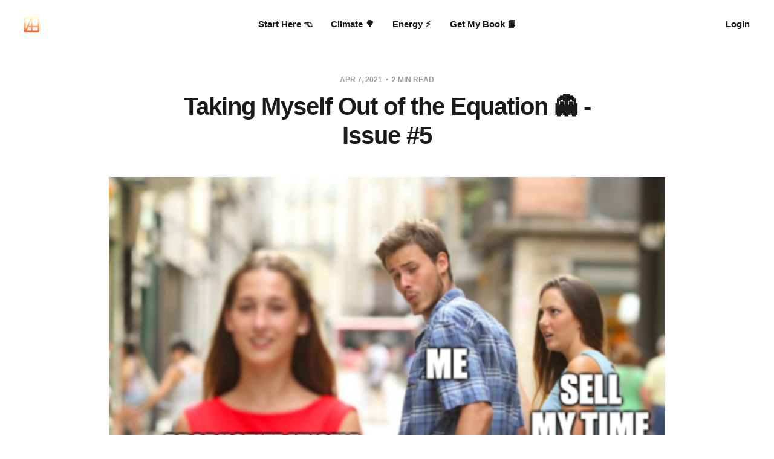

--- FILE ---
content_type: text/html; charset=utf-8
request_url: https://www.artlapinsch.com/taking-myself-out-of-the-equation-issue-5/
body_size: 8382
content:
<!DOCTYPE html>
<html lang="en">

<head>
    <meta charset="utf-8">
    <meta name="viewport" content="width=device-width, initial-scale=1">
    <title>Taking Myself Out of the Equation 👻 - Issue #5</title>
    <link rel="stylesheet" href="https://www.artlapinsch.com/assets/built/screen.css?v=7e827e7438">
    <link rel="preconnect" href="https://fonts.gstatic.com">
    <link rel="stylesheet" href="https://fonts.googleapis.com/css2?family=Inconsolata:ital,wght@0,400;0,700;0,800;1,400;1,700&display=swap">

        <style>
            :root {
                --brand-color: #729f68;
            }
        </style>

    <link rel="icon" href="https://www.artlapinsch.com/content/images/size/w256h256/2024/07/AL-Publisher-Logo-1.png" type="image/png">
    <link rel="canonical" href="https://www.artlapinsch.com/taking-myself-out-of-the-equation-issue-5/">
    <meta name="referrer" content="no-referrer-when-downgrade">
    
    <meta property="og:site_name" content="Art Lapinsch">
    <meta property="og:type" content="article">
    <meta property="og:title" content="Taking Myself Out of the Equation 👻 - Issue #5">
    <meta property="og:description" content="Hey friends 👋

Question this week: Are you moving soon or did you just move recently?

We are and it&#x27;s a bitch.


Productizing Myself

My friend and co-founder Erik used to say: &quot;What can be automated, will be automated.&quot;

The idea is to build scalable systems.

If you do something more">
    <meta property="og:url" content="https://www.artlapinsch.com/taking-myself-out-of-the-equation-issue-5/">
    <meta property="og:image" content="https://www.artlapinsch.com/content/images/2022/12/-5.png">
    <meta property="article:published_time" content="2021-04-07T20:16:01.000Z">
    <meta property="article:modified_time" content="2022-12-20T13:35:13.000Z">
    
    <meta name="twitter:card" content="summary_large_image">
    <meta name="twitter:title" content="Taking Myself Out of the Equation 👻 - Issue #5">
    <meta name="twitter:description" content="Hey friends 👋

Question this week: Are you moving soon or did you just move recently?

We are and it&#x27;s a bitch.


Productizing Myself

My friend and co-founder Erik used to say: &quot;What can be automated, will be automated.&quot;

The idea is to build scalable systems.

If you do something more">
    <meta name="twitter:url" content="https://www.artlapinsch.com/taking-myself-out-of-the-equation-issue-5/">
    <meta name="twitter:image" content="https://www.artlapinsch.com/content/images/2022/12/-5.png">
    <meta name="twitter:label1" content="Written by">
    <meta name="twitter:data1" content="Art Lapinsch">
    <meta name="twitter:label2" content="Filed under">
    <meta name="twitter:data2" content="">
    <meta name="twitter:creator" content="@artlapinsch">
    <meta property="og:image:width" content="740">
    <meta property="og:image:height" content="493">
    
    <script type="application/ld+json">
{
    "@context": "https://schema.org",
    "@type": "Article",
    "publisher": {
        "@type": "Organization",
        "name": "Art Lapinsch",
        "url": "https://www.artlapinsch.com/",
        "logo": {
            "@type": "ImageObject",
            "url": "https://www.artlapinsch.com/content/images/2024/07/AL-Publisher-Logo.png",
            "width": 60,
            "height": 60
        }
    },
    "author": {
        "@type": "Person",
        "name": "Art Lapinsch",
        "image": {
            "@type": "ImageObject",
            "url": "//www.gravatar.com/avatar/a80d7d48dd0617c918fedd270be1fd7d?s=250&d=mm&r=x",
            "width": 250,
            "height": 250
        },
        "url": "https://www.artlapinsch.com/author/art/",
        "sameAs": [
            "https://x.com/artlapinsch"
        ]
    },
    "headline": "Taking Myself Out of the Equation 👻 - Issue #5",
    "url": "https://www.artlapinsch.com/taking-myself-out-of-the-equation-issue-5/",
    "datePublished": "2021-04-07T20:16:01.000Z",
    "dateModified": "2022-12-20T13:35:13.000Z",
    "image": {
        "@type": "ImageObject",
        "url": "https://www.artlapinsch.com/content/images/2022/12/-5.png",
        "width": 740,
        "height": 493
    },
    "description": "Hey friends 👋\n\nQuestion this week: Are you moving soon or did you just move recently?\n\nWe are and it&#x27;s a bitch.\n\n\nProductizing Myself\n\nMy friend and co-founder Erik used to say: &quot;What can be automated, will be automated.&quot;\n\nThe idea is to build scalable systems.\n\nIf you do something more than once, automate it with software.\n\nI&#x27;ll paraphrase it by saying: &quot;Knowledge that can be productized, should be productized.&quot;\n\nIn short: If you communicate anything more than once, document it (publicly).\n\n *",
    "mainEntityOfPage": "https://www.artlapinsch.com/taking-myself-out-of-the-equation-issue-5/"
}
    </script>

    <meta name="generator" content="Ghost 6.10">
    <link rel="alternate" type="application/rss+xml" title="Art Lapinsch" href="https://www.artlapinsch.com/rss/">
    <script defer src="https://cdn.jsdelivr.net/ghost/portal@~2.56/umd/portal.min.js" data-i18n="true" data-ghost="https://www.artlapinsch.com/" data-key="1f2e37d9ab8433cb9d4908f6c1" data-api="https://artlapinsch.ghost.io/ghost/api/content/" data-locale="en" crossorigin="anonymous"></script><style id="gh-members-styles">.gh-post-upgrade-cta-content,
.gh-post-upgrade-cta {
    display: flex;
    flex-direction: column;
    align-items: center;
    font-family: -apple-system, BlinkMacSystemFont, 'Segoe UI', Roboto, Oxygen, Ubuntu, Cantarell, 'Open Sans', 'Helvetica Neue', sans-serif;
    text-align: center;
    width: 100%;
    color: #ffffff;
    font-size: 16px;
}

.gh-post-upgrade-cta-content {
    border-radius: 8px;
    padding: 40px 4vw;
}

.gh-post-upgrade-cta h2 {
    color: #ffffff;
    font-size: 28px;
    letter-spacing: -0.2px;
    margin: 0;
    padding: 0;
}

.gh-post-upgrade-cta p {
    margin: 20px 0 0;
    padding: 0;
}

.gh-post-upgrade-cta small {
    font-size: 16px;
    letter-spacing: -0.2px;
}

.gh-post-upgrade-cta a {
    color: #ffffff;
    cursor: pointer;
    font-weight: 500;
    box-shadow: none;
    text-decoration: underline;
}

.gh-post-upgrade-cta a:hover {
    color: #ffffff;
    opacity: 0.8;
    box-shadow: none;
    text-decoration: underline;
}

.gh-post-upgrade-cta a.gh-btn {
    display: block;
    background: #ffffff;
    text-decoration: none;
    margin: 28px 0 0;
    padding: 8px 18px;
    border-radius: 4px;
    font-size: 16px;
    font-weight: 600;
}

.gh-post-upgrade-cta a.gh-btn:hover {
    opacity: 0.92;
}</style>
    <script defer src="https://cdn.jsdelivr.net/ghost/sodo-search@~1.8/umd/sodo-search.min.js" data-key="1f2e37d9ab8433cb9d4908f6c1" data-styles="https://cdn.jsdelivr.net/ghost/sodo-search@~1.8/umd/main.css" data-sodo-search="https://artlapinsch.ghost.io/" data-locale="en" crossorigin="anonymous"></script>
    
    <link href="https://www.artlapinsch.com/webmentions/receive/" rel="webmention">
    <script defer src="/public/cards.min.js?v=7e827e7438"></script>
    <link rel="stylesheet" type="text/css" href="/public/cards.min.css?v=7e827e7438">
    <script defer src="/public/member-attribution.min.js?v=7e827e7438"></script>
    <script defer src="/public/ghost-stats.min.js?v=7e827e7438" data-stringify-payload="false" data-datasource="analytics_events" data-storage="localStorage" data-host="https://www.artlapinsch.com/.ghost/analytics/api/v1/page_hit"  tb_site_uuid="8839c134-4aa7-405c-8b75-369fa9566ece" tb_post_uuid="be87ca05-37ce-4988-8f4d-7c998a8d1c0b" tb_post_type="post" tb_member_uuid="undefined" tb_member_status="undefined"></script><style>:root {--ghost-accent-color: #729f68;}</style>
    <script defer data-domain="artlapinsch.com" src="https://plausible.io/js/plausible.js"></script>

<!-- link tag -->
<link rel="stylesheet" href="https://cdnjs.cloudflare.com/ajax/libs/tocbot/4.10.0/tocbot.css" />
</head>

<body class="post-template tag-hash-import-2022-12-20-13-16">
    <div class="site">
        <header id="site-header" class="site-header">
    <div class="header-inner">
        <div class="header-brand">
            <a class="logo" href="https://www.artlapinsch.com">
                    <img class="logo-image" src="https://www.artlapinsch.com/content/images/2024/07/AL-Publisher-Logo.png" alt="Art Lapinsch">
            </a>

            <div class="burger">
                <div class="burger-bar"></div>
                <div class="burger-bar"></div>
            </div>
        </div>

            <nav class="header-nav">
                        <a class="menu-item menu-item-start-here" href="https://www.artlapinsch.com/about/">Start Here 👈</a>
        <a class="menu-item menu-item-climate" href="https://www.artlapinsch.com/climate/">Climate 🌳</a>
        <a class="menu-item menu-item-energy" href="https://www.artlapinsch.com/energy/">Energy ⚡️</a>
        <a class="menu-item menu-item-get-my-book" href="https://geni.us/async-unlock">Get My Book 📙</a>

            </nav>

        <div class="header-actions">
            <div class="social">

            </div>

                <button class="button-text menu-item members-login" data-portal="signin">Login</button>
        </div>
    </div>
</header>

        <div class="site-content">
            
<div class="content-area">
    <main class="site-main">
            <article class="single post tag-hash-import-2022-12-20-13-16">
    <header class="single-header kg-canvas">
            <div class="single-meta">
                <span class="single-meta-item single-meta-date">
                    <time datetime="2021-04-07">
                        Apr 7, 2021
                    </time>
                </span>

                <span class="single-meta-item single-meta-length">
                    2 min read
                </span>

            </div>

        <h1 class="single-title">Taking Myself Out of the Equation 👻 - Issue #5</h1>


                <div class="single-media kg-width-wide">
                    <img srcset="/content/images/size/w400/2022/12/-5.png 400w,
/content/images/size/w750/2022/12/-5.png 750w,
/content/images/size/w960/2022/12/-5.png 960w,
/content/images/size/w1140/2022/12/-5.png 1140w" sizes="(min-width: 1023px) 920px, calc(90vw)" src="/content/images/size/w960/2022/12/-5.png" alt="Taking Myself Out of the Equation 👻 - Issue #5">
                </div>
    </header>

    <div class="single-content kg-canvas u-text-format">
            <p>Hey friends 👋</p><p><strong>Question this week:</strong> <em>Are you moving soon or did you just move recently?</em></p><p>We are and it's a bitch.</p><h3 id="productizing-myself">Productizing Myself</h3><p>My friend and co-founder Erik used to say: <em>"What can be automated, will be automated."</em></p><p>The idea is to <strong>build scalable systems</strong>.</p><p>If you do something more than once, automate it with software.</p><figure class="kg-card kg-image-card kg-card-hascaption"><img src="https://s3.amazonaws.com/revue/items/images/008/706/259/web/Screenshot_2021-04-07_at_21.50.22.png?1617825173" class="kg-image" alt loading="lazy"><figcaption>Name of the game: Productize everything</figcaption></figure><p>I'll paraphrase it by saying: <em>"Knowledge that can be productized, should be productized."</em></p><p><strong>In short:</strong> If you communicate anything more than once, document it <em>(publicly)</em>.</p><ul><li>Wikis</li><li>Public newsletters</li><li>Public tweets</li><li>About pages</li><li>etc.</li></ul><p>Create it once, distribute it forever.</p><h2 id="productizing-my-introduction-for-odcc1">Productizing my Introduction for #ODCC1</h2><p>This week I'm joining <a href="https://twitter.com/artlapinsch/status/1379436822200115207?s=20&ref=artlapinsch.com">On Deck Course Creators</a> - a 10-week online course for people who are building online courses.</p><figure class="kg-card kg-image-card kg-card-hascaption"><img src="https://s3.amazonaws.com/revue/items/images/008/706/337/web/odcc.jpg?1617825294" class="kg-image" alt loading="lazy"><figcaption>This is what an online course for online course creators looks like. The ultimate META.</figcaption></figure><p>One of the main benefits of this course is the network of fellow students. In this course we are ~130 people.</p><p>This means a lot of introductions. A lot of typing or copy/pasting.</p><p>To scale my time I created a public about me page for this course.</p><p>It saves time and I can reference it.</p><p>Check the page via this link 👇</p><figure class="kg-card kg-image-card kg-card-hascaption"><a href="https://www.notion.so/Art-s-ODCC1-Page-152d0eff53b14fd8a8fb1b7af5ad0cf9?ref=artlapinsch.com"><img src="https://s3.amazonaws.com/revue/items/images/008/706/377/web/default.png?1617825608" class="kg-image" alt loading="lazy"></a><figcaption>Notion – The all-in-one workspace for your notes, tasks, wikis, and databases.</figcaption></figure><h4 id="notion-%E2%80%93-the-all-in-one-workspace-for-your-notes-tasks-wikis-and-databases"><a href="https://www.notion.so/Art-s-ODCC1-Page-152d0eff53b14fd8a8fb1b7af5ad0cf9?ref=artlapinsch.com">Notion – The all-in-one workspace for your notes, tasks, wikis, and databases.</a></h4><p>A new tool that blends your everyday work apps into one. It's the all-in-one workspace for you and your team</p><p>Why am I telling you this?</p><p>You can use documentation to save your precious time:</p><ul><li>General-purpose about me page</li><li>Public portfolio if you are looking for a job</li><li>Onboarding documentation for new team members</li><li>How to work with me page [<a href="https://about.gitlab.com/handbook/ceo/?ref=artlapinsch.com">GitLab's CEO Handbook</a>]</li><li>etc.</li></ul><h3 id="best-essays-this-week">Best Essays this Week</h3><p>I'm still writing <em>(read: "documenting")</em> daily.</p><p>Here are the top 3 atomic essays from last week:</p><ol><li><a href="https://twitter.com/artlapinsch/status/1378324136372625411?ref=artlapinsch.com">Hedging Happiness</a></li><li><a href="https://twitter.com/artlapinsch/status/1378690871869202435?ref=artlapinsch.com">We Are a Bunch of Clowns</a> <em>(shoutout to my friend Spencer whom I'm quoting here)</em></li><li><a href="https://twitter.com/artlapinsch/status/1379408062637879304?ref=artlapinsch.com">Real-World Cheat Codes</a></li></ol><p>-----</p><p><em>As always, stay healthy, stay happy.</em></p><p><em>Would love to hear from you.</em></p>
                    <section class="single-cta">
                        <h2 class="single-cta-title">Enjoying these posts? Subscribe for more</h2>
                        <button class="button single-cta-button" data-portal="signup">Subscribe now</button>
                        <br>
                        <button class="button-text single-cta-footer" data-portal="signin">Already have an account? Sign in</button>
                    </section>
    </div>

        <footer class="single-footer container small">
            <div class="single-footer-left">
                    <div class="navigation navigation-previous">
                        <a class="navigation-link" href="/last-week-the-mafia-took-my-money-issue-4/" aria-label="Previous post">
                            <span class="navigation-icon"><svg class="icon" xmlns="http://www.w3.org/2000/svg" viewBox="0 0 32 32">
    <path d="M26.667 14.667v2.667h-16L18 24.667l-1.893 1.893L5.547 16l10.56-10.56L18 7.333l-7.333 7.333h16z"></path>
</svg></span>
                        </a>
                    </div>
            </div>

            <div class="single-footer-middle">
                <div class="single-footer-top">
                    <h3 class="single-footer-title">Published by:</h3>
                    <div class="author-list">
                            <div class="author-image-placeholder u-placeholder square">
                                <a href="/author/art/" title="Art Lapinsch">
                                    <img class="author-image u-object-fit" src="//www.gravatar.com/avatar/a80d7d48dd0617c918fedd270be1fd7d?s&#x3D;250&amp;d&#x3D;mm&amp;r&#x3D;x" alt="Art Lapinsch" loading="lazy">
                                </a>
                            </div>
                    </div>
                </div>

                <div class="single-footer-bottom">
                    <div class="share">
                        <a class="share-link share-link-facebook"
                            href="https://www.facebook.com/sharer.php?u=https://www.artlapinsch.com/taking-myself-out-of-the-equation-issue-5/"
                            target="_blank" rel="noopener noreferrer">
                            <svg class="icon" viewBox="0 0 24 24" xmlns="http://www.w3.org/2000/svg"><path d="M23.9981 11.9991C23.9981 5.37216 18.626 0 11.9991 0C5.37216 0 0 5.37216 0 11.9991C0 17.9882 4.38789 22.9522 10.1242 23.8524V15.4676H7.07758V11.9991H10.1242V9.35553C10.1242 6.34826 11.9156 4.68714 14.6564 4.68714C15.9692 4.68714 17.3424 4.92149 17.3424 4.92149V7.87439H15.8294C14.3388 7.87439 13.8739 8.79933 13.8739 9.74824V11.9991H17.2018L16.6698 15.4676H13.8739V23.8524C19.6103 22.9522 23.9981 17.9882 23.9981 11.9991Z"/></svg>                            Share
                        </a>
                        <a class="share-link share-link-twitter"
                            href="https://twitter.com/intent/tweet?url=https://www.artlapinsch.com/taking-myself-out-of-the-equation-issue-5/&text=Taking%20Myself%20Out%20of%20the%20Equation%20%F0%9F%91%BB%20-%20Issue%20%235"
                            target="_blank" rel="noopener noreferrer">
                            <svg class="icon" viewBox="0 0 24 24" xmlns="http://www.w3.org/2000/svg"><path d="M23.954 4.569c-.885.389-1.83.654-2.825.775 1.014-.611 1.794-1.574 2.163-2.723-.951.555-2.005.959-3.127 1.184-.896-.959-2.173-1.559-3.591-1.559-2.717 0-4.92 2.203-4.92 4.917 0 .39.045.765.127 1.124C7.691 8.094 4.066 6.13 1.64 3.161c-.427.722-.666 1.561-.666 2.475 0 1.71.87 3.213 2.188 4.096-.807-.026-1.566-.248-2.228-.616v.061c0 2.385 1.693 4.374 3.946 4.827-.413.111-.849.171-1.296.171-.314 0-.615-.03-.916-.086.631 1.953 2.445 3.377 4.604 3.417-1.68 1.319-3.809 2.105-6.102 2.105-.39 0-.779-.023-1.17-.067 2.189 1.394 4.768 2.209 7.557 2.209 9.054 0 13.999-7.496 13.999-13.986 0-.209 0-.42-.015-.63.961-.689 1.8-1.56 2.46-2.548l-.047-.02z"/></svg>                            Tweet
                        </a>
                    </div>
                </div>
            </div>

            <div class="single-footer-right">
                    <div class="navigation navigation-next">
                        <a class="navigation-link" href="/podcasts-calendars-and-education-issue-6/" aria-label="Next post">
                            <span class="navigation-icon"><svg class="icon" xmlns="http://www.w3.org/2000/svg" viewBox="0 0 32 32">
    <path d="M5.333 14.667v2.667h16L14 24.667l1.893 1.893L26.453 16 15.893 5.44 14 7.333l7.333 7.333h-16z"></path>
</svg></span>
                        </a>
                    </div>
            </div>
        </footer>
</article>                    <section class="related-wrapper">
            <div class="container small">
                <h3 class="related-title">You might also like...</h3>
                <div class="post-feed related-feed">
                        <article class="feed post" data-month="September 2021">
    <div class="feed-calendar">
        <div class="feed-calendar-month">
            Sep
        </div>
        <div class="feed-calendar-day">
            23
        </div>
    </div>
    <div class="feed-image u-placeholder rectangle">
            <img class="u-object-fit"
                srcset="/content/images/size/w400/2022/12/-27.png 400w,
/content/images/size/w750/2022/12/-27.png 750w,
/content/images/size/w960/2022/12/-27.png 960w,
/content/images/size/w1140/2022/12/-27.png 1140w"
                sizes="(min-width: 576px) 160px, 90vw"
                src="/content/images/size/w750/2022/12/-27.png"
                alt="No-Code as a Power-Up in the Infinite Game 🖲 - Issue #27" loading="lazy">
    </div>
    <div class="feed-wrapper">
        <h2 class="feed-title">No-Code as a Power-Up in the Infinite Game 🖲 - Issue #27</h2>
            <div class="feed-excerpt">Hey y&#39;all 👋

Q4 is approaching. Time flies :)

Today we&#39;ll talk about a specific cheat code for</div>
        <div class="feed-right">
            <time class="feed-date" datetime="2021-09-23">
                Sep 23, 2021
            </time>
            <div class="feed-visibility feed-visibility-public">
                <svg class="icon" xmlns="http://www.w3.org/2000/svg" viewBox="0 0 32 32">
    <path d="M16 23.027L24.24 28l-2.187-9.373 7.28-6.307-9.587-.827-3.747-8.827-3.747 8.827-9.587.827 7.267 6.307L7.759 28l8.24-4.973z"></path>
</svg>            </div>
                <div class="feed-length">
                    4 min read
                </div>
            <div class="feed-icon">
                <svg class="icon" xmlns="http://www.w3.org/2000/svg" viewBox="0 0 32 32">
    <path d="M11.453 22.107L17.56 16l-6.107-6.12L13.333 8l8 8-8 8-1.88-1.893z"></path>
</svg>            </div>
        </div>
    </div>
    <a class="u-permalink" href="/no-code-as-a-power-up-in-the-infinite-game-issue-27/" aria-label="No-Code as a Power-Up in the Infinite Game 🖲 - Issue #27"></a>
</article>                        <article class="feed post no-image" data-month="September 2021">
    <div class="feed-calendar">
        <div class="feed-calendar-month">
            Sep
        </div>
        <div class="feed-calendar-day">
            15
        </div>
    </div>
    <div class="feed-image u-placeholder rectangle">
    </div>
    <div class="feed-wrapper">
        <h2 class="feed-title">Buying a Bootstrapped Business for $12,000,000,000.00 🙉 - Issue #26</h2>
            <div class="feed-excerpt">Hey y&#39;all 👋

In today&#39;s issue, I&#39;ll give you a peek at one of my</div>
        <div class="feed-right">
            <time class="feed-date" datetime="2021-09-15">
                Sep 15, 2021
            </time>
            <div class="feed-visibility feed-visibility-public">
                <svg class="icon" xmlns="http://www.w3.org/2000/svg" viewBox="0 0 32 32">
    <path d="M16 23.027L24.24 28l-2.187-9.373 7.28-6.307-9.587-.827-3.747-8.827-3.747 8.827-9.587.827 7.267 6.307L7.759 28l8.24-4.973z"></path>
</svg>            </div>
                <div class="feed-length">
                    5 min read
                </div>
            <div class="feed-icon">
                <svg class="icon" xmlns="http://www.w3.org/2000/svg" viewBox="0 0 32 32">
    <path d="M11.453 22.107L17.56 16l-6.107-6.12L13.333 8l8 8-8 8-1.88-1.893z"></path>
</svg>            </div>
        </div>
    </div>
    <a class="u-permalink" href="/buying-a-bootstrapped-business-for-12-000-000-000-00-issue-26/" aria-label="Buying a Bootstrapped Business for $12,000,000,000.00 🙉 - Issue #26"></a>
</article>                        <article class="feed post" data-month="September 2021">
    <div class="feed-calendar">
        <div class="feed-calendar-month">
            Sep
        </div>
        <div class="feed-calendar-day">
            02
        </div>
    </div>
    <div class="feed-image u-placeholder rectangle">
            <img class="u-object-fit"
                srcset="/content/images/size/w400/2022/12/-24.png 400w,
/content/images/size/w750/2022/12/-24.png 750w,
/content/images/size/w960/2022/12/-24.png 960w,
/content/images/size/w1140/2022/12/-24.png 1140w"
                sizes="(min-width: 576px) 160px, 90vw"
                src="/content/images/size/w750/2022/12/-24.png"
                alt="Dissecting My Most Successful Tweet: Aspirational Content Works 🔬 - Issue #25" loading="lazy">
    </div>
    <div class="feed-wrapper">
        <h2 class="feed-title">Dissecting My Most Successful Tweet: Aspirational Content Works 🔬 - Issue #25</h2>
            <div class="feed-excerpt">Hey y&#39;all 👋

Today I&#39;ll try something new: analyzing something that has surprisingly worked out 👇


Inching Closer</div>
        <div class="feed-right">
            <time class="feed-date" datetime="2021-09-02">
                Sep 2, 2021
            </time>
            <div class="feed-visibility feed-visibility-public">
                <svg class="icon" xmlns="http://www.w3.org/2000/svg" viewBox="0 0 32 32">
    <path d="M16 23.027L24.24 28l-2.187-9.373 7.28-6.307-9.587-.827-3.747-8.827-3.747 8.827-9.587.827 7.267 6.307L7.759 28l8.24-4.973z"></path>
</svg>            </div>
                <div class="feed-length">
                    4 min read
                </div>
            <div class="feed-icon">
                <svg class="icon" xmlns="http://www.w3.org/2000/svg" viewBox="0 0 32 32">
    <path d="M11.453 22.107L17.56 16l-6.107-6.12L13.333 8l8 8-8 8-1.88-1.893z"></path>
</svg>            </div>
        </div>
    </div>
    <a class="u-permalink" href="/dissecting-my-most-successful-tweet-aspirational-content-works-issue-25/" aria-label="Dissecting My Most Successful Tweet: Aspirational Content Works 🔬 - Issue #25"></a>
</article>                        <article class="feed post" data-month="August 2021">
    <div class="feed-calendar">
        <div class="feed-calendar-month">
            Aug
        </div>
        <div class="feed-calendar-day">
            25
        </div>
    </div>
    <div class="feed-image u-placeholder rectangle">
            <img class="u-object-fit"
                srcset="/content/images/size/w400/2022/12/firstnft.jpeg 400w,
/content/images/size/w750/2022/12/firstnft.jpeg 750w,
/content/images/size/w960/2022/12/firstnft.jpeg 960w,
/content/images/size/w1140/2022/12/firstnft.jpeg 1140w"
                sizes="(min-width: 576px) 160px, 90vw"
                src="/content/images/size/w750/2022/12/firstnft.jpeg"
                alt="Business Fundamentals in 2021: NFTs &amp; EBCs 🪨 - Issue #24" loading="lazy">
    </div>
    <div class="feed-wrapper">
        <h2 class="feed-title">Business Fundamentals in 2021: NFTs &amp; EBCs 🪨 - Issue #24</h2>
            <div class="feed-excerpt">Hi y’all 👋

Greetings from Crete - the island of a million goats 🐐

This week I’m on vacation but</div>
        <div class="feed-right">
            <time class="feed-date" datetime="2021-08-25">
                Aug 25, 2021
            </time>
            <div class="feed-visibility feed-visibility-public">
                <svg class="icon" xmlns="http://www.w3.org/2000/svg" viewBox="0 0 32 32">
    <path d="M16 23.027L24.24 28l-2.187-9.373 7.28-6.307-9.587-.827-3.747-8.827-3.747 8.827-9.587.827 7.267 6.307L7.759 28l8.24-4.973z"></path>
</svg>            </div>
                <div class="feed-length">
                    3 min read
                </div>
            <div class="feed-icon">
                <svg class="icon" xmlns="http://www.w3.org/2000/svg" viewBox="0 0 32 32">
    <path d="M11.453 22.107L17.56 16l-6.107-6.12L13.333 8l8 8-8 8-1.88-1.893z"></path>
</svg>            </div>
        </div>
    </div>
    <a class="u-permalink" href="/business-fundamentals-in-2021-nfts-ebcs-issue-24/" aria-label="Business Fundamentals in 2021: NFTs &amp; EBCs 🪨 - Issue #24"></a>
</article>                        <article class="feed post" data-month="August 2021">
    <div class="feed-calendar">
        <div class="feed-calendar-month">
            Aug
        </div>
        <div class="feed-calendar-day">
            18
        </div>
    </div>
    <div class="feed-image u-placeholder rectangle">
            <img class="u-object-fit"
                srcset="/content/images/size/w400/2022/12/-23.png 400w,
/content/images/size/w750/2022/12/-23.png 750w,
/content/images/size/w960/2022/12/-23.png 960w,
/content/images/size/w1140/2022/12/-23.png 1140w"
                sizes="(min-width: 576px) 160px, 90vw"
                src="/content/images/size/w750/2022/12/-23.png"
                alt="The Remote Game: Next-Level Opportunity 🎮 - Issue #23" loading="lazy">
    </div>
    <div class="feed-wrapper">
        <h2 class="feed-title">The Remote Game: Next-Level Opportunity 🎮 - Issue #23</h2>
            <div class="feed-excerpt">Hi y&#39;all 👋

after a two week-long hiatus we are back in action.

Why the pause?

 * My GF and</div>
        <div class="feed-right">
            <time class="feed-date" datetime="2021-08-18">
                Aug 18, 2021
            </time>
            <div class="feed-visibility feed-visibility-public">
                <svg class="icon" xmlns="http://www.w3.org/2000/svg" viewBox="0 0 32 32">
    <path d="M16 23.027L24.24 28l-2.187-9.373 7.28-6.307-9.587-.827-3.747-8.827-3.747 8.827-9.587.827 7.267 6.307L7.759 28l8.24-4.973z"></path>
</svg>            </div>
                <div class="feed-length">
                    5 min read
                </div>
            <div class="feed-icon">
                <svg class="icon" xmlns="http://www.w3.org/2000/svg" viewBox="0 0 32 32">
    <path d="M11.453 22.107L17.56 16l-6.107-6.12L13.333 8l8 8-8 8-1.88-1.893z"></path>
</svg>            </div>
        </div>
    </div>
    <a class="u-permalink" href="/the-remote-game-next-level-opportunity-issue-23/" aria-label="The Remote Game: Next-Level Opportunity 🎮 - Issue #23"></a>
</article>                </div>
            </div>
        </section>
                </main>
</div>


        </div>

        <footer class="site-footer container">
    <div class="footer-inner">
        <div class="footer-left">
            <div class="copyright">
                Art Lapinsch © 2025
            </div>
        </div>

        <nav class="footer-nav">
            
            <a class="menu-item badge" href="https://ghost.org/" target="_blank" rel="noopener noreferrer">Published with Ghost</a>
        </nav>

        <div class="footer-right">
            <div class="social">

            </div>
        </div>
    </div>
</footer>        <!-- Root element of PhotoSwipe. Must have class pswp. -->
<div class="pswp" tabindex="-1" role="dialog" aria-hidden="true">
    <!-- Background of PhotoSwipe.
        It's a separate element as animating opacity is faster than rgba(). -->
    <div class="pswp__bg"></div>

    <!-- Slides wrapper with overflow:hidden. -->
    <div class="pswp__scroll-wrap">
        <!-- Container that holds slides.
          PhotoSwipe keeps only 3 of them in the DOM to save memory.
          Don't modify these 3 pswp__item elements, data is added later on. -->
        <div class="pswp__container">
            <div class="pswp__item"></div>
            <div class="pswp__item"></div>
            <div class="pswp__item"></div>
        </div>

        <!-- Default (PhotoSwipeUI_Default) interface on top of sliding area. Can be changed. -->
        <div class="pswp__ui pswp__ui--hidden">
            <div class="pswp__top-bar">
                <!--  Controls are self-explanatory. Order can be changed. -->
                <div class="pswp__counter"></div>

                <button class="pswp__button pswp__button--close" title="Close (Esc)"></button>
                <button class="pswp__button pswp__button--share" title="Share"></button>
                <button class="pswp__button pswp__button--fs" title="Toggle fullscreen"></button>
                <button class="pswp__button pswp__button--zoom" title="Zoom in/out"></button>

                <!-- Preloader demo https://codepen.io/dimsemenov/pen/yyBWoR -->
                <!-- element will get class pswp__preloader--active when preloader is running -->
                <div class="pswp__preloader">
                    <div class="pswp__preloader__icn">
                        <div class="pswp__preloader__cut">
                            <div class="pswp__preloader__donut"></div>
                        </div>
                    </div>
                </div>
            </div>

            <div class="pswp__share-modal pswp__share-modal--hidden pswp__single-tap">
                <div class="pswp__share-tooltip"></div>
            </div>

            <button class="pswp__button pswp__button--arrow--left" title="Previous (arrow left)"></button>
            <button class="pswp__button pswp__button--arrow--right" title="Next (arrow right)"></button>

            <div class="pswp__caption">
                <div class="pswp__caption__center"></div>
            </div>
        </div>
    </div>
</div>    </div>

    <script>
        if (document.body.classList.contains('with-full-cover')) {
            document.getElementsByClassName('cover')[0].style.height = window.innerHeight + 'px';
        }
    </script>

    <script>
        var feed = document.querySelector('.post-feed');
        if (feed && !feed.classList.contains('related-feed')) {
            var wrapper = document.querySelector('.feed-layout');
            var feedLayout = localStorage.getItem('edition_layout');
            switch (feedLayout) {
                case 'compact':
                    wrapper.classList.remove('expanded');
                    feed.classList.remove('expanded');
                    break;
                default:
                    break;
            }
        }
    </script>

    <script src="https://www.artlapinsch.com/assets/built/main.min.js?v=7e827e7438"></script>

    <!-- script tag -->
<script src="https://cdnjs.cloudflare.com/ajax/libs/tocbot/4.10.0/tocbot.min.js"></script>

<script>
    tocbot.init({
        tocSelector: '.toc',
        contentSelector: '.l-content.in-post',
        hasInnerContainers: true
    });
</script>

<script>
var links = document.querySelectorAll('a');
for (var i = 0; i < links.length; i++) {
  if (links[i].hostname != window.location.hostname) {
    links[i].target = '_blank';
    links[i].rel = 'noopener';
  }
}
</script>

<script type="text/javascript"  src="https://apiv2.popupsmart.com/api/Bundle/362507" async></script>
</body>

</html>


--- FILE ---
content_type: application/javascript; charset=UTF-8
request_url: https://www.artlapinsch.com/assets/built/main.min.js?v=7e827e7438
body_size: 35546
content:
!function(e,t){"function"==typeof define&&define.amd?define("ev-emitter/ev-emitter",t):"object"==typeof module&&module.exports?module.exports=t():e.EvEmitter=t()}("undefined"!=typeof window?window:this,function(){function e(){}var t=e.prototype;return t.on=function(e,t){if(e&&t){var n=this._events=this._events||{},i=n[e]=n[e]||[];return-1==i.indexOf(t)&&i.push(t),this}},t.once=function(e,t){if(e&&t){this.on(e,t);var n=this._onceEvents=this._onceEvents||{};return(n[e]=n[e]||{})[t]=!0,this}},t.off=function(e,t){var n=this._events&&this._events[e];if(n&&n.length){var i=n.indexOf(t);return-1!=i&&n.splice(i,1),this}},t.emitEvent=function(e,t){var n=this._events&&this._events[e];if(n&&n.length){n=n.slice(0),t=t||[];for(var i=this._onceEvents&&this._onceEvents[e],o=0;o<n.length;o++){var r=n[o];i&&i[r]&&(this.off(e,r),delete i[r]),r.apply(this,t)}return this}},t.allOff=function(){delete this._events,delete this._onceEvents},e}),function(t,n){"use strict";"function"==typeof define&&define.amd?define(["ev-emitter/ev-emitter"],function(e){return n(t,e)}):"object"==typeof module&&module.exports?module.exports=n(t,require("ev-emitter")):t.imagesLoaded=n(t,t.EvEmitter)}("undefined"!=typeof window?window:this,function(t,e){function r(e,t){for(var n in t)e[n]=t[n];return e}function a(e,t,n){if(!(this instanceof a))return new a(e,t,n);var i,o=e;return"string"==typeof e&&(o=document.querySelectorAll(e)),o?(this.elements=(i=o,Array.isArray(i)?i:"object"==typeof i&&"number"==typeof i.length?u.call(i):[i]),this.options=r({},this.options),"function"==typeof t?n=t:r(this.options,t),n&&this.on("always",n),this.getImages(),s&&(this.jqDeferred=new s.Deferred),void setTimeout(this.check.bind(this))):void l.error("Bad element for imagesLoaded "+(o||e))}function n(e){this.img=e}function i(e,t){this.url=e,this.element=t,this.img=new Image}var s=t.jQuery,l=t.console,u=Array.prototype.slice;(a.prototype=Object.create(e.prototype)).options={},a.prototype.getImages=function(){this.images=[],this.elements.forEach(this.addElementImages,this)},a.prototype.addElementImages=function(e){"IMG"==e.nodeName&&this.addImage(e),!0===this.options.background&&this.addElementBackgroundImages(e);var t=e.nodeType;if(t&&c[t]){for(var n=e.querySelectorAll("img"),i=0;i<n.length;i++){var o=n[i];this.addImage(o)}if("string"==typeof this.options.background)for(var r=e.querySelectorAll(this.options.background),i=0;i<r.length;i++){var a=r[i];this.addElementBackgroundImages(a)}}};var c={1:!0,9:!0,11:!0};return a.prototype.addElementBackgroundImages=function(e){var t=getComputedStyle(e);if(t)for(var n=/url\((['"])?(.*?)\1\)/gi,i=n.exec(t.backgroundImage);null!==i;){var o=i&&i[2];o&&this.addBackground(o,e),i=n.exec(t.backgroundImage)}},a.prototype.addImage=function(e){var t=new n(e);this.images.push(t)},a.prototype.addBackground=function(e,t){var n=new i(e,t);this.images.push(n)},a.prototype.check=function(){function t(e,t,n){setTimeout(function(){i.progress(e,t,n)})}var i=this;return this.progressedCount=0,this.hasAnyBroken=!1,this.images.length?void this.images.forEach(function(e){e.once("progress",t),e.check()}):void this.complete()},a.prototype.progress=function(e,t,n){this.progressedCount++,this.hasAnyBroken=this.hasAnyBroken||!e.isLoaded,this.emitEvent("progress",[this,e,t]),this.jqDeferred&&this.jqDeferred.notify&&this.jqDeferred.notify(this,e),this.progressedCount==this.images.length&&this.complete(),this.options.debug&&l&&l.log("progress: "+n,e,t)},a.prototype.complete=function(){var e,t=this.hasAnyBroken?"fail":"done";this.isComplete=!0,this.emitEvent(t,[this]),this.emitEvent("always",[this]),this.jqDeferred&&(e=this.hasAnyBroken?"reject":"resolve",this.jqDeferred[e](this))},(n.prototype=Object.create(e.prototype)).check=function(){return this.getIsImageComplete()?void this.confirm(0!==this.img.naturalWidth,"naturalWidth"):(this.proxyImage=new Image,this.proxyImage.addEventListener("load",this),this.proxyImage.addEventListener("error",this),this.img.addEventListener("load",this),this.img.addEventListener("error",this),void(this.proxyImage.src=this.img.src))},n.prototype.getIsImageComplete=function(){return this.img.complete&&this.img.naturalWidth},n.prototype.confirm=function(e,t){this.isLoaded=e,this.emitEvent("progress",[this,this.img,t])},n.prototype.handleEvent=function(e){var t="on"+e.type;this[t]&&this[t](e)},n.prototype.onload=function(){this.confirm(!0,"onload"),this.unbindEvents()},n.prototype.onerror=function(){this.confirm(!1,"onerror"),this.unbindEvents()},n.prototype.unbindEvents=function(){this.proxyImage.removeEventListener("load",this),this.proxyImage.removeEventListener("error",this),this.img.removeEventListener("load",this),this.img.removeEventListener("error",this)},(i.prototype=Object.create(n.prototype)).check=function(){this.img.addEventListener("load",this),this.img.addEventListener("error",this),this.img.src=this.url,this.getIsImageComplete()&&(this.confirm(0!==this.img.naturalWidth,"naturalWidth"),this.unbindEvents())},i.prototype.unbindEvents=function(){this.img.removeEventListener("load",this),this.img.removeEventListener("error",this)},i.prototype.confirm=function(e,t){this.isLoaded=e,this.emitEvent("progress",[this,this.element,t])},(a.makeJQueryPlugin=function(e){(e=e||t.jQuery)&&((s=e).fn.imagesLoaded=function(e,t){return new a(this,e,t).jqDeferred.promise(s(this))})})(),a}),function(t,n){"function"==typeof define&&define.amd?define("jquery-bridget/jquery-bridget",["jquery"],function(e){return n(t,e)}):"object"==typeof module&&module.exports?module.exports=n(t,require("jquery")):t.jQueryBridget=n(t,t.jQuery)}(window,function(e,t){"use strict";function n(u,o,c){(c=c||t||e.jQuery)&&(o.prototype.option||(o.prototype.option=function(e){c.isPlainObject(e)&&(this.options=c.extend(!0,this.options,e))}),c.fn[u]=function(e){if("string"!=typeof e)return i=e,this.each(function(e,t){var n=c.data(t,u);n?(n.option(i),n._init()):(n=new o(t,i),c.data(t,u,n))}),this;var t,r,a,s,l,i,n=d.call(arguments,1);return a=n,l="$()."+u+'("'+(r=e)+'")',(t=this).each(function(e,t){var n,i,o=c.data(t,u);o?(n=o[r])&&"_"!=r.charAt(0)?(i=n.apply(o,a),s=void 0===s?i:s):f(l+" is not a valid method"):f(u+" not initialized. Cannot call methods, i.e. "+l)}),void 0!==s?s:t},i(c))}function i(e){!e||e&&e.bridget||(e.bridget=n)}var d=Array.prototype.slice,o=e.console,f=void 0===o?function(){}:function(e){o.error(e)};return i(t||e.jQuery),n}),function(e,t){"function"==typeof define&&define.amd?define("ev-emitter/ev-emitter",t):"object"==typeof module&&module.exports?module.exports=t():e.EvEmitter=t()}("undefined"!=typeof window?window:this,function(){function e(){}var t=e.prototype;return t.on=function(e,t){if(e&&t){var n=this._events=this._events||{},i=n[e]=n[e]||[];return-1==i.indexOf(t)&&i.push(t),this}},t.once=function(e,t){if(e&&t){this.on(e,t);var n=this._onceEvents=this._onceEvents||{};return(n[e]=n[e]||{})[t]=!0,this}},t.off=function(e,t){var n=this._events&&this._events[e];if(n&&n.length){var i=n.indexOf(t);return-1!=i&&n.splice(i,1),this}},t.emitEvent=function(e,t){var n=this._events&&this._events[e];if(n&&n.length){n=n.slice(0),t=t||[];for(var i=this._onceEvents&&this._onceEvents[e],o=0;o<n.length;o++){var r=n[o];i&&i[r]&&(this.off(e,r),delete i[r]),r.apply(this,t)}return this}},t.allOff=function(){delete this._events,delete this._onceEvents},e}),function(e,t){"use strict";"function"==typeof define&&define.amd?define("desandro-matches-selector/matches-selector",t):"object"==typeof module&&module.exports?module.exports=t():e.matchesSelector=t()}(window,function(){"use strict";var n=function(){var e=window.Element.prototype;if(e.matches)return"matches";if(e.matchesSelector)return"matchesSelector";for(var t=["webkit","moz","ms","o"],n=0;n<t.length;n++){var i=t[n]+"MatchesSelector";if(e[i])return i}}();return function(e,t){return e[n](t)}}),function(t,n){"function"==typeof define&&define.amd?define("fizzy-ui-utils/utils",["desandro-matches-selector/matches-selector"],function(e){return n(t,e)}):"object"==typeof module&&module.exports?module.exports=n(t,require("desandro-matches-selector")):t.fizzyUIUtils=n(t,t.matchesSelector)}(window,function(u,r){var c={extend:function(e,t){for(var n in t)e[n]=t[n];return e},modulo:function(e,t){return(e%t+t)%t}},t=Array.prototype.slice;c.makeArray=function(e){return Array.isArray(e)?e:null==e?[]:"object"==typeof e&&"number"==typeof e.length?t.call(e):[e]},c.removeFrom=function(e,t){var n=e.indexOf(t);-1!=n&&e.splice(n,1)},c.getParent=function(e,t){for(;e.parentNode&&e!=document.body;)if(e=e.parentNode,r(e,t))return e},c.getQueryElement=function(e){return"string"==typeof e?document.querySelector(e):e},c.handleEvent=function(e){var t="on"+e.type;this[t]&&this[t](e)},c.filterFindElements=function(e,i){e=c.makeArray(e);var o=[];return e.forEach(function(e){if(e instanceof HTMLElement){if(!i)return void o.push(e);r(e,i)&&o.push(e);for(var t=e.querySelectorAll(i),n=0;n<t.length;n++)o.push(t[n])}}),o},c.debounceMethod=function(e,t,i){i=i||100;var o=e.prototype[t],r=t+"Timeout";e.prototype[t]=function(){var e=this[r];clearTimeout(e);var t=arguments,n=this;this[r]=setTimeout(function(){o.apply(n,t),delete n[r]},i)}},c.docReady=function(e){var t=document.readyState;"complete"==t||"interactive"==t?setTimeout(e):document.addEventListener("DOMContentLoaded",e)},c.toDashed=function(e){return e.replace(/(.)([A-Z])/g,function(e,t,n){return t+"-"+n}).toLowerCase()};var d=u.console;return c.htmlInit=function(s,l){c.docReady(function(){var e=c.toDashed(l),o="data-"+e,t=document.querySelectorAll("["+o+"]"),n=document.querySelectorAll(".js-"+e),i=c.makeArray(t).concat(c.makeArray(n)),r=o+"-options",a=u.jQuery;i.forEach(function(t){var e,n=t.getAttribute(o)||t.getAttribute(r);try{e=n&&JSON.parse(n)}catch(e){return void(d&&d.error("Error parsing "+o+" on "+t.className+": "+e))}var i=new s(t,e);a&&a.data(t,l,i)})})},c}),function(n,i){"function"==typeof define&&define.amd?define("infinite-scroll/js/core",["ev-emitter/ev-emitter","fizzy-ui-utils/utils"],function(e,t){return i(n,e,t)}):"object"==typeof module&&module.exports?module.exports=i(n,require("ev-emitter"),require("fizzy-ui-utils")):n.InfiniteScroll=i(n,n.EvEmitter,n.fizzyUIUtils)}(window,function(t,e,o){function r(e,t){var n=o.getQueryElement(e);if(n){if((e=n).infiniteScrollGUID){var i=s[e.infiniteScrollGUID];return i.option(t),i}this.element=e,this.options=o.extend({},r.defaults),this.option(t),a&&(this.$element=a(this.element)),this.create()}else console.error("Bad element for InfiniteScroll: "+(n||e))}var a=t.jQuery,s={};r.defaults={},r.create={},r.destroy={};var n=r.prototype;o.extend(n,e.prototype);var i=0;n.create=function(){var e=this.guid=++i;if(this.element.infiniteScrollGUID=e,(s[e]=this).pageIndex=1,this.loadCount=0,this.updateGetPath(),this.getPath&&this.getPath())for(var t in this.updateGetAbsolutePath(),this.log("initialized",[this.element.className]),this.callOnInit(),r.create)r.create[t].call(this);else console.error("Disabling InfiniteScroll")},n.option=function(e){o.extend(this.options,e)},n.callOnInit=function(){var e=this.options.onInit;e&&e.call(this,this)},n.dispatchEvent=function(e,t,n){this.log(e,n);var i,o,r=t?[t].concat(n):n;this.emitEvent(e,r),a&&this.$element&&(i=e+=".infiniteScroll",t&&((o=a.Event(t)).type=e,i=o),this.$element.trigger(i,n))};var l={initialized:function(e){return"on "+e},request:function(e){return"URL: "+e},load:function(e,t){return(e.title||"")+". URL: "+t},error:function(e,t){return e+". URL: "+t},append:function(e,t,n){return n.length+" items. URL: "+t},last:function(e,t){return"URL: "+t},history:function(e,t){return"URL: "+t},pageIndex:function(e,t){return"current page determined to be: "+e+" from "+t}};n.log=function(e,t){var n,i;this.options.debug&&(n="[InfiniteScroll] "+e,(i=l[e])&&(n+=". "+i.apply(this,t)),console.log(n))},n.updateMeasurements=function(){this.windowHeight=t.innerHeight;var e=this.element.getBoundingClientRect();this.top=e.top+t.pageYOffset},n.updateScroller=function(){var e=this.options.elementScroll;if(e){if(this.scroller=!0===e?this.element:o.getQueryElement(e),!this.scroller)throw"Unable to find elementScroll: "+e}else this.scroller=t},n.updateGetPath=function(){var e=this.options.path;if(e){var t=typeof e;if("function"!=t)return"string"==t&&e.match("{{#}}")?void this.updateGetPathTemplate(e):void this.updateGetPathSelector(e);this.getPath=e}else console.error("InfiniteScroll path option required. Set as: "+e)},n.updateGetPathTemplate=function(t){this.getPath=function(){var e=this.pageIndex+1;return t.replace("{{#}}",e)}.bind(this);var e=t.replace(/(\\\?|\?)/,"\\?").replace("{{#}}","(\\d\\d?\\d?)"),n=new RegExp(e),i=location.href.match(n);i&&(this.pageIndex=parseInt(i[1],10),this.log("pageIndex",[this.pageIndex,"template string"]))};var u=[/^(.*?\/?page\/?)(\d\d?\d?)(.*?$)/,/^(.*?\/?\?page=)(\d\d?\d?)(.*?$)/,/(.*?)(\d\d?\d?)(?!.*\d)(.*?$)/];return n.updateGetPathSelector=function(e){var t=document.querySelector(e);if(t){for(var n,i,o=t.getAttribute("href"),r=0;o&&r<u.length;r++){i=u[r];var a=o.match(i);if(a){n=a.slice(1);break}}return n?(this.isPathSelector=!0,this.getPath=function(){var e=this.pageIndex+1;return n[0]+e+n[2]}.bind(this),this.pageIndex=parseInt(n[1],10)-1,void this.log("pageIndex",[this.pageIndex,"next link"])):void console.error("InfiniteScroll unable to parse next link href: "+o)}console.error("Bad InfiniteScroll path option. Next link not found: "+e)},n.updateGetAbsolutePath=function(){var e,t,n=this.getPath();n.match(/^http/)||n.match(/^\//)?this.getAbsolutePath=this.getPath:(e=location.pathname,n.match(/^\?/)?this.getAbsolutePath=function(){return e+this.getPath()}:(t=e.substring(0,e.lastIndexOf("/")),this.getAbsolutePath=function(){return t+"/"+this.getPath()}))},r.create.hideNav=function(){var e=o.getQueryElement(this.options.hideNav);e&&(e.style.display="none",this.nav=e)},r.destroy.hideNav=function(){this.nav&&(this.nav.style.display="")},n.destroy=function(){for(var e in this.allOff(),r.destroy)r.destroy[e].call(this);delete this.element.infiniteScrollGUID,delete s[this.guid],a&&this.$element&&a.removeData(this.element,"infiniteScroll")},r.throttle=function(i,o){var r,a;return o=o||200,function(){var e=+new Date,t=arguments,n=function(){r=e,i.apply(this,t)}.bind(this);r&&e<r+o?(clearTimeout(a),a=setTimeout(n,o)):n()}},r.data=function(e){var t=(e=o.getQueryElement(e))&&e.infiniteScrollGUID;return t&&s[t]},r.setJQuery=function(e){a=e},o.htmlInit(r,"infinite-scroll"),n._init=function(){},a&&a.bridget&&a.bridget("infiniteScroll",r),r}),function(t,n){"function"==typeof define&&define.amd?define("infinite-scroll/js/page-load",["./core"],function(e){return n(t,e)}):"object"==typeof module&&module.exports?module.exports=n(t,require("./core")):n(t,t.InfiniteScroll)}(window,function(i,o){function a(e){for(var t=document.createDocumentFragment(),n=0;e&&n<e.length;n++)t.appendChild(e[n]);return t}function n(e){for(var t=e.querySelectorAll("script"),n=0;n<t.length;n++){var i=t[n],o=document.createElement("script");(function(e,t){for(var n=e.attributes,i=0;i<n.length;i++){var o=n[i];t.setAttribute(o.name,o.value)}})(i,o),o.innerHTML=i.innerHTML,i.parentNode.replaceChild(o,i)}}var e=o.prototype;return o.defaults.loadOnScroll=!0,o.defaults.checkLastPage=!0,o.defaults.responseType="document",o.create.pageLoad=function(){this.canLoad=!0,this.on("scrollThreshold",this.onScrollThresholdLoad),this.on("load",this.checkLastPage),this.options.outlayer&&this.on("append",this.onAppendOutlayer)},e.onScrollThresholdLoad=function(){this.options.loadOnScroll&&this.loadNextPage()},e.loadNextPage=function(){var t,e,n,i,o,r,a,s,l,u;!this.isLoading&&this.canLoad&&(t=this.getAbsolutePath(),this.isLoading=!0,e=function(e){this.onPageLoad(e,t)}.bind(this),n=function(e){this.onPageError(e,t)}.bind(this),i=function(e){this.lastPageReached(e,t)}.bind(this),o=t,r=this.options.responseType,a=e,s=n,l=i,(u=new XMLHttpRequest).open("GET",o,!0),u.responseType=r||"",u.setRequestHeader("X-Requested-With","XMLHttpRequest"),u.onload=function(){var e;200==u.status?a(u.response):204==u.status?l(u.response):(e=new Error(u.statusText),s(e))},u.onerror=function(){var e=new Error("Network error requesting "+o);s(e)},u.send(),this.dispatchEvent("request",null,[t]))},e.onPageLoad=function(e,t){return this.options.append||(this.isLoading=!1),this.pageIndex++,this.loadCount++,this.dispatchEvent("load",null,[e,t]),this.appendNextPage(e,t),e},e.appendNextPage=function(e,t){var n,i,o,r=this.options.append;"document"==this.options.responseType&&r&&(n=e.querySelectorAll(r),i=a(n),o=function(){this.appendItems(n,i),this.isLoading=!1,this.dispatchEvent("append",null,[e,t,n])}.bind(this),this.options.outlayer?this.appendOutlayerItems(i,o):o())},e.appendItems=function(e,t){e&&e.length&&(n(t=t||a(e)),this.element.appendChild(t))},e.appendOutlayerItems=function(e,t){var n=o.imagesLoaded||i.imagesLoaded;return n?void n(e,t):(console.error("[InfiniteScroll] imagesLoaded required for outlayer option"),void(this.isLoading=!1))},e.onAppendOutlayer=function(e,t,n){this.options.outlayer.appended(n)},e.checkLastPage=function(e,t){var n=this.options.checkLastPage;if(n){var i,o=this.options.path;if("function"==typeof o)if(!this.getPath())return void this.lastPageReached(e,t);"string"==typeof n?i=n:this.isPathSelector&&(i=o),i&&e.querySelector&&(e.querySelector(i)||this.lastPageReached(e,t))}},e.lastPageReached=function(e,t){this.canLoad=!1,this.dispatchEvent("last",null,[e,t])},e.onPageError=function(e,t){return this.isLoading=!1,this.canLoad=!1,this.dispatchEvent("error",null,[e,t]),e},o.create.prefill=function(){if(this.options.prefill){var e=this.options.append;if(!e)return void console.error("append option required for prefill. Set as :"+e);this.updateMeasurements(),this.updateScroller(),this.isPrefilling=!0,this.on("append",this.prefill),this.once("error",this.stopPrefill),this.once("last",this.stopPrefill),this.prefill()}},e.prefill=function(){var e=this.getPrefillDistance();this.isPrefilling=0<=e,this.isPrefilling?(this.log("prefill"),this.loadNextPage()):this.stopPrefill()},e.getPrefillDistance=function(){return this.options.elementScroll?this.scroller.clientHeight-this.scroller.scrollHeight:this.windowHeight-this.element.clientHeight},e.stopPrefill=function(){this.log("stopPrefill"),this.off("append",this.prefill)},o}),function(n,i){"function"==typeof define&&define.amd?define("infinite-scroll/js/scroll-watch",["./core","fizzy-ui-utils/utils"],function(e,t){return i(n,e,t)}):"object"==typeof module&&module.exports?module.exports=i(n,require("./core"),require("fizzy-ui-utils")):i(n,n.InfiniteScroll,n.fizzyUIUtils)}(window,function(n,e,t){var i=e.prototype;return e.defaults.scrollThreshold=400,e.create.scrollWatch=function(){this.pageScrollHandler=this.onPageScroll.bind(this),this.resizeHandler=this.onResize.bind(this);var e=this.options.scrollThreshold;!e&&0!==e||this.enableScrollWatch()},e.destroy.scrollWatch=function(){this.disableScrollWatch()},i.enableScrollWatch=function(){this.isScrollWatching||(this.isScrollWatching=!0,this.updateMeasurements(),this.updateScroller(),this.on("last",this.disableScrollWatch),this.bindScrollWatchEvents(!0))},i.disableScrollWatch=function(){this.isScrollWatching&&(this.bindScrollWatchEvents(!1),delete this.isScrollWatching)},i.bindScrollWatchEvents=function(e){var t=e?"addEventListener":"removeEventListener";this.scroller[t]("scroll",this.pageScrollHandler),n[t]("resize",this.resizeHandler)},i.onPageScroll=e.throttle(function(){this.getBottomDistance()<=this.options.scrollThreshold&&this.dispatchEvent("scrollThreshold")}),i.getBottomDistance=function(){return this.options.elementScroll?this.getElementBottomDistance():this.getWindowBottomDistance()},i.getWindowBottomDistance=function(){return this.top+this.element.clientHeight-(n.pageYOffset+this.windowHeight)},i.getElementBottomDistance=function(){return this.scroller.scrollHeight-(this.scroller.scrollTop+this.scroller.clientHeight)},i.onResize=function(){this.updateMeasurements()},t.debounceMethod(e,"onResize",150),e}),function(n,i){"function"==typeof define&&define.amd?define("infinite-scroll/js/history",["./core","fizzy-ui-utils/utils"],function(e,t){return i(n,e,t)}):"object"==typeof module&&module.exports?module.exports=i(n,require("./core"),require("fizzy-ui-utils")):i(n,n.InfiniteScroll,n.fizzyUIUtils)}(window,function(i,e,t){var n=e.prototype;e.defaults.history="replace";var r=document.createElement("a");return e.create.history=function(){if(this.options.history)return r.href=this.getAbsolutePath(),(r.origin||r.protocol+"//"+r.host)==location.origin?void(this.options.append?this.createHistoryAppend():this.createHistoryPageLoad()):void console.error("[InfiniteScroll] cannot set history with different origin: "+r.origin+" on "+location.origin+" . History behavior disabled.")},n.createHistoryAppend=function(){this.updateMeasurements(),this.updateScroller(),this.scrollPages=[{top:0,path:location.href,title:document.title}],this.scrollPageIndex=0,this.scrollHistoryHandler=this.onScrollHistory.bind(this),this.unloadHandler=this.onUnload.bind(this),this.scroller.addEventListener("scroll",this.scrollHistoryHandler),this.on("append",this.onAppendHistory),this.bindHistoryAppendEvents(!0)},n.bindHistoryAppendEvents=function(e){var t=e?"addEventListener":"removeEventListener";this.scroller[t]("scroll",this.scrollHistoryHandler),i[t]("unload",this.unloadHandler)},n.createHistoryPageLoad=function(){this.on("load",this.onPageLoadHistory)},e.destroy.history=n.destroyHistory=function(){this.options.history&&this.options.append&&this.bindHistoryAppendEvents(!1)},n.onAppendHistory=function(e,t,n){var i,o;n&&n.length&&(i=n[0],o=this.getElementScrollY(i),r.href=t,this.scrollPages.push({top:o,path:r.href,title:e.title}))},n.getElementScrollY=function(e){return this.options.elementScroll?this.getElementElementScrollY(e):this.getElementWindowScrollY(e)},n.getElementWindowScrollY=function(e){return e.getBoundingClientRect().top+i.pageYOffset},n.getElementElementScrollY=function(e){return e.offsetTop-this.top},n.onScrollHistory=function(){for(var e,t,n=this.getScrollViewY(),i=0;i<this.scrollPages.length;i++){var o=this.scrollPages[i];if(o.top>=n)break;e=i,t=o}e!=this.scrollPageIndex&&(this.scrollPageIndex=e,this.setHistory(t.title,t.path))},t.debounceMethod(e,"onScrollHistory",150),n.getScrollViewY=function(){return this.options.elementScroll?this.scroller.scrollTop+this.scroller.clientHeight/2:i.pageYOffset+this.windowHeight/2},n.setHistory=function(e,t){var n=this.options.history;n&&history[n+"State"]&&(history[n+"State"](null,e,t),this.options.historyTitle&&(document.title=e),this.dispatchEvent("history",null,[e,t]))},n.onUnload=function(){var e,t,n=this.scrollPageIndex;0!==n&&(e=this.scrollPages[n],t=i.pageYOffset-e.top+this.top,this.destroyHistory(),scrollTo(0,t))},n.onPageLoadHistory=function(e,t){this.setHistory(e.title,t)},e}),function(e,n){"function"==typeof define&&define.amd?define("infinite-scroll/js/button",["./core","fizzy-ui-utils/utils"],function(e,t){return n(0,e,t)}):"object"==typeof module&&module.exports?module.exports=n(0,require("./core"),require("fizzy-ui-utils")):n(0,e.InfiniteScroll,e.fizzyUIUtils)}(window,function(e,t,n){function i(e,t){this.element=e,this.infScroll=t,this.clickHandler=this.onClick.bind(this),this.element.addEventListener("click",this.clickHandler),t.on("request",this.disable.bind(this)),t.on("load",this.enable.bind(this)),t.on("error",this.hide.bind(this)),t.on("last",this.hide.bind(this))}return t.create.button=function(){var e=n.getQueryElement(this.options.button);e&&(this.button=new i(e,this))},t.destroy.button=function(){this.button&&this.button.destroy()},i.prototype.onClick=function(e){e.preventDefault(),this.infScroll.loadNextPage()},i.prototype.enable=function(){this.element.removeAttribute("disabled")},i.prototype.disable=function(){this.element.disabled="disabled"},i.prototype.hide=function(){this.element.style.display="none"},i.prototype.destroy=function(){this.element.removeEventListener("click",this.clickHandler)},t.Button=i,t}),function(e,n){"function"==typeof define&&define.amd?define("infinite-scroll/js/status",["./core","fizzy-ui-utils/utils"],function(e,t){return n(0,e,t)}):"object"==typeof module&&module.exports?module.exports=n(0,require("./core"),require("fizzy-ui-utils")):n(0,e.InfiniteScroll,e.fizzyUIUtils)}(window,function(e,t,n){function i(e){r(e,"none")}function o(e){r(e,"block")}function r(e,t){e&&(e.style.display=t)}var a=t.prototype;return t.create.status=function(){var e=n.getQueryElement(this.options.status);e&&(this.statusElement=e,this.statusEventElements={request:e.querySelector(".infinite-scroll-request"),error:e.querySelector(".infinite-scroll-error"),last:e.querySelector(".infinite-scroll-last")},this.on("request",this.showRequestStatus),this.on("error",this.showErrorStatus),this.on("last",this.showLastStatus),this.bindHideStatus("on"))},a.bindHideStatus=function(e){var t=this.options.append?"append":"load";this[e](t,this.hideAllStatus)},a.showRequestStatus=function(){this.showStatus("request")},a.showErrorStatus=function(){this.showStatus("error")},a.showLastStatus=function(){this.showStatus("last"),this.bindHideStatus("off")},a.showStatus=function(e){o(this.statusElement),this.hideStatusEventElements(),o(this.statusEventElements[e])},a.hideAllStatus=function(){i(this.statusElement),this.hideStatusEventElements()},a.hideStatusEventElements=function(){for(var e in this.statusEventElements){i(this.statusEventElements[e])}},t}),function(e){"function"==typeof define&&define.amd?define(["infinite-scroll/js/core","infinite-scroll/js/page-load","infinite-scroll/js/scroll-watch","infinite-scroll/js/history","infinite-scroll/js/button","infinite-scroll/js/status"],e):"object"==typeof module&&module.exports&&(module.exports=e(require("./core"),require("./page-load"),require("./scroll-watch"),require("./history"),require("./button"),require("./status")))}((window,function(e){return e})),function(t,n){"use strict";"function"==typeof define&&define.amd?define("imagesloaded/imagesloaded",["ev-emitter/ev-emitter"],function(e){return n(t,e)}):"object"==typeof module&&module.exports?module.exports=n(t,require("ev-emitter")):t.imagesLoaded=n(t,t.EvEmitter)}("undefined"!=typeof window?window:this,function(t,e){function r(e,t){for(var n in t)e[n]=t[n];return e}function a(e,t,n){if(!(this instanceof a))return new a(e,t,n);var i,o=e;return"string"==typeof e&&(o=document.querySelectorAll(e)),o?(this.elements=(i=o,Array.isArray(i)?i:"object"==typeof i&&"number"==typeof i.length?u.call(i):[i]),this.options=r({},this.options),"function"==typeof t?n=t:r(this.options,t),n&&this.on("always",n),this.getImages(),s&&(this.jqDeferred=new s.Deferred),void setTimeout(this.check.bind(this))):void l.error("Bad element for imagesLoaded "+(o||e))}function n(e){this.img=e}function i(e,t){this.url=e,this.element=t,this.img=new Image}var s=t.jQuery,l=t.console,u=Array.prototype.slice;(a.prototype=Object.create(e.prototype)).options={},a.prototype.getImages=function(){this.images=[],this.elements.forEach(this.addElementImages,this)},a.prototype.addElementImages=function(e){"IMG"==e.nodeName&&this.addImage(e),!0===this.options.background&&this.addElementBackgroundImages(e);var t=e.nodeType;if(t&&c[t]){for(var n=e.querySelectorAll("img"),i=0;i<n.length;i++){var o=n[i];this.addImage(o)}if("string"==typeof this.options.background)for(var r=e.querySelectorAll(this.options.background),i=0;i<r.length;i++){var a=r[i];this.addElementBackgroundImages(a)}}};var c={1:!0,9:!0,11:!0};return a.prototype.addElementBackgroundImages=function(e){var t=getComputedStyle(e);if(t)for(var n=/url\((['"])?(.*?)\1\)/gi,i=n.exec(t.backgroundImage);null!==i;){var o=i&&i[2];o&&this.addBackground(o,e),i=n.exec(t.backgroundImage)}},a.prototype.addImage=function(e){var t=new n(e);this.images.push(t)},a.prototype.addBackground=function(e,t){var n=new i(e,t);this.images.push(n)},a.prototype.check=function(){function t(e,t,n){setTimeout(function(){i.progress(e,t,n)})}var i=this;return this.progressedCount=0,this.hasAnyBroken=!1,this.images.length?void this.images.forEach(function(e){e.once("progress",t),e.check()}):void this.complete()},a.prototype.progress=function(e,t,n){this.progressedCount++,this.hasAnyBroken=this.hasAnyBroken||!e.isLoaded,this.emitEvent("progress",[this,e,t]),this.jqDeferred&&this.jqDeferred.notify&&this.jqDeferred.notify(this,e),this.progressedCount==this.images.length&&this.complete(),this.options.debug&&l&&l.log("progress: "+n,e,t)},a.prototype.complete=function(){var e,t=this.hasAnyBroken?"fail":"done";this.isComplete=!0,this.emitEvent(t,[this]),this.emitEvent("always",[this]),this.jqDeferred&&(e=this.hasAnyBroken?"reject":"resolve",this.jqDeferred[e](this))},(n.prototype=Object.create(e.prototype)).check=function(){return this.getIsImageComplete()?void this.confirm(0!==this.img.naturalWidth,"naturalWidth"):(this.proxyImage=new Image,this.proxyImage.addEventListener("load",this),this.proxyImage.addEventListener("error",this),this.img.addEventListener("load",this),this.img.addEventListener("error",this),void(this.proxyImage.src=this.img.src))},n.prototype.getIsImageComplete=function(){return this.img.complete&&this.img.naturalWidth},n.prototype.confirm=function(e,t){this.isLoaded=e,this.emitEvent("progress",[this,this.img,t])},n.prototype.handleEvent=function(e){var t="on"+e.type;this[t]&&this[t](e)},n.prototype.onload=function(){this.confirm(!0,"onload"),this.unbindEvents()},n.prototype.onerror=function(){this.confirm(!1,"onerror"),this.unbindEvents()},n.prototype.unbindEvents=function(){this.proxyImage.removeEventListener("load",this),this.proxyImage.removeEventListener("error",this),this.img.removeEventListener("load",this),this.img.removeEventListener("error",this)},(i.prototype=Object.create(n.prototype)).check=function(){this.img.addEventListener("load",this),this.img.addEventListener("error",this),this.img.src=this.url,this.getIsImageComplete()&&(this.confirm(0!==this.img.naturalWidth,"naturalWidth"),this.unbindEvents())},i.prototype.unbindEvents=function(){this.img.removeEventListener("load",this),this.img.removeEventListener("error",this)},i.prototype.confirm=function(e,t){this.isLoaded=e,this.emitEvent("progress",[this,this.element,t])},(a.makeJQueryPlugin=function(e){(e=e||t.jQuery)&&((s=e).fn.imagesLoaded=function(e,t){return new a(this,e,t).jqDeferred.promise(s(this))})})(),a}),function(e,t){"function"==typeof define&&define.amd?define(t):"object"==typeof exports?module.exports=t():e.PhotoSwipeUI_Default=t()}(this,function(){"use strict";return function(o,s){function e(e){if(L)return!0;e=e||window.event,T.timeToIdle&&T.mouseUsed&&!x&&z();for(var t,n,i,o=(e.target||e.srcElement).getAttribute("class")||"",r=0;r<N.length;r++)(t=N[r]).onTap&&-1<o.indexOf("pswp__"+t.name)&&(t.onTap(),n=!0);n&&(e.stopPropagation&&e.stopPropagation(),L=!0,i=s.features.isOldAndroid?600:30,setTimeout(function(){L=!1},i))}function n(e,t,n){s[(n?"add":"remove")+"Class"](e,"pswp__"+t)}function i(){var e=1===T.getNumItemsFn();e!==C&&(n(p,"ui--one-slide",e),C=e)}function t(){n(y,"share-modal--hidden",O)}function r(){return(O=!O)?(s.removeClass(y,"pswp__share-modal--fade-in"),setTimeout(function(){O&&t()},300)):(t(),setTimeout(function(){O||s.addClass(y,"pswp__share-modal--fade-in")},30)),O||R(),0}function a(e){var t=(e=e||window.event).target||e.srcElement;return o.shout("shareLinkClick",e,t),!(!t.href||!t.hasAttribute("download")&&(window.open(t.href,"pswp_share","scrollbars=yes,resizable=yes,toolbar=no,location=yes,width=550,height=420,top=100,left="+(window.screen?Math.round(screen.width/2-275):100)),O||r(),1))}function l(e){for(var t=0;t<T.closeElClasses.length;t++)if(s.hasClass(e,"pswp__"+T.closeElClasses[t]))return!0}function u(e){var t=(e=e||window.event).relatedTarget||e.toElement;t&&"HTML"!==t.nodeName||(clearTimeout(M),M=setTimeout(function(){k.setIdle(!0)},T.timeToIdleOutside))}function c(e){var t,n,i=e.vGap;!o.likelyTouchDevice||T.mouseUsed||screen.width>T.fitControlsWidth?(t=T.barsSize,T.captionEl&&"auto"===t.bottom?(m||((m=s.createEl("pswp__caption pswp__caption--fake")).appendChild(s.createEl("pswp__caption__center")),p.insertBefore(m,h),s.addClass(p,"pswp__ui--fit")),T.addCaptionHTMLFn(e,m,!0)?(n=m.clientHeight,i.bottom=parseInt(n,10)||44):i.bottom=t.top):i.bottom="auto"===t.bottom?0:t.bottom,i.top=t.top):i.top=i.bottom=0}function d(){function e(e){if(e)for(var t=e.length,n=0;n<t;n++){o=e[n],r=o.className;for(var i=0;i<N.length;i++)a=N[i],-1<r.indexOf("pswp__"+a.name)&&(T[a.option]?(s.removeClass(o,"pswp__element--disabled"),a.onInit&&a.onInit(o)):s.addClass(o,"pswp__element--disabled"))}}var o,r,a;e(p.children);var t=s.getChildByClass(p,"pswp__top-bar");t&&e(t.children)}var f,p,h,m,v,g,y,b,x,w,E,S,I,C,T,L,A,M,k=this,D=!1,P=!0,O=!0,_={barsSize:{top:44,bottom:"auto"},closeElClasses:["item","caption","zoom-wrap","ui","top-bar"],timeToIdle:4e3,timeToIdleOutside:1e3,loadingIndicatorDelay:1e3,addCaptionHTMLFn:function(e,t){return e.title?(t.children[0].innerHTML=e.title,!0):(t.children[0].innerHTML="",!1)},closeEl:!0,captionEl:!0,fullscreenEl:!0,zoomEl:!0,shareEl:!0,counterEl:!0,arrowEl:!0,preloaderEl:!0,tapToClose:!1,tapToToggleControls:!0,clickToCloseNonZoomable:!0,shareButtons:[{id:"facebook",label:"Share on Facebook",url:"https://www.facebook.com/sharer/sharer.php?u={{url}}"},{id:"twitter",label:"Tweet",url:"https://twitter.com/intent/tweet?text={{text}}&url={{url}}"},{id:"pinterest",label:"Pin it",url:"http://www.pinterest.com/pin/create/button/?url={{url}}&media={{image_url}}&description={{text}}"},{id:"download",label:"Download image",url:"{{raw_image_url}}",download:!0}],getImageURLForShare:function(){return o.currItem.src||""},getPageURLForShare:function(){return window.location.href},getTextForShare:function(){return o.currItem.title||""},indexIndicatorSep:" / ",fitControlsWidth:1200},R=function(){for(var e,t,n,i,o="",r=0;r<T.shareButtons.length;r++)e=T.shareButtons[r],t=T.getImageURLForShare(e),n=T.getPageURLForShare(e),i=T.getTextForShare(e),o+='<a href="'+e.url.replace("{{url}}",encodeURIComponent(n)).replace("{{image_url}}",encodeURIComponent(t)).replace("{{raw_image_url}}",t).replace("{{text}}",encodeURIComponent(i))+'" target="_blank" class="pswp__share--'+e.id+'"'+(e.download?"download":"")+">"+e.label+"</a>",T.parseShareButtonOut&&(o=T.parseShareButtonOut(e,o));y.children[0].innerHTML=o,y.children[0].onclick=a},q=0,z=function(){clearTimeout(M),q=0,x&&k.setIdle(!1)},H=function(e){S!==e&&(n(E,"preloader--active",!e),S=e)},N=[{name:"caption",option:"captionEl",onInit:function(e){h=e}},{name:"share-modal",option:"shareEl",onInit:function(e){y=e},onTap:function(){r()}},{name:"button--share",option:"shareEl",onInit:function(e){g=e},onTap:function(){r()}},{name:"button--zoom",option:"zoomEl",onTap:o.toggleDesktopZoom},{name:"counter",option:"counterEl",onInit:function(e){v=e}},{name:"button--close",option:"closeEl",onTap:o.close},{name:"button--arrow--left",option:"arrowEl",onTap:o.prev},{name:"button--arrow--right",option:"arrowEl",onTap:o.next},{name:"button--fs",option:"fullscreenEl",onTap:function(){f.isFullscreen()?f.exit():f.enter()}},{name:"preloader",option:"preloaderEl",onInit:function(e){E=e}}];k.init=function(){var t;s.extend(o.options,_,!0),T=o.options,p=s.getChildByClass(o.scrollWrap,"pswp__ui"),(w=o.listen)("onVerticalDrag",function(e){P&&e<.95?k.hideControls():!P&&.95<=e&&k.showControls()}),w("onPinchClose",function(e){P&&e<.9?(k.hideControls(),t=!0):t&&!P&&.9<e&&k.showControls()}),w("zoomGestureEnded",function(){(t=!1)&&!P&&k.showControls()}),w("beforeChange",k.update),w("doubleTap",function(e){var t=o.currItem.initialZoomLevel;o.getZoomLevel()!==t?o.zoomTo(t,e,333):o.zoomTo(T.getDoubleTapZoom(!1,o.currItem),e,333)}),w("preventDragEvent",function(e,t,n){var i=e.target||e.srcElement;i&&i.getAttribute("class")&&-1<e.type.indexOf("mouse")&&(0<i.getAttribute("class").indexOf("__caption")||/(SMALL|STRONG|EM)/i.test(i.tagName))&&(n.prevent=!1)}),w("bindEvents",function(){s.bind(p,"pswpTap click",e),s.bind(o.scrollWrap,"pswpTap",k.onGlobalTap),o.likelyTouchDevice||s.bind(o.scrollWrap,"mouseover",k.onMouseOver)}),w("unbindEvents",function(){O||r(),A&&clearInterval(A),s.unbind(document,"mouseout",u),s.unbind(document,"mousemove",z),s.unbind(p,"pswpTap click",e),s.unbind(o.scrollWrap,"pswpTap",k.onGlobalTap),s.unbind(o.scrollWrap,"mouseover",k.onMouseOver),f&&(s.unbind(document,f.eventK,k.updateFullscreen),f.isFullscreen()&&(T.hideAnimationDuration=0,f.exit()),f=null)}),w("destroy",function(){T.captionEl&&(m&&p.removeChild(m),s.removeClass(h,"pswp__caption--empty")),y&&(y.children[0].onclick=null),s.removeClass(p,"pswp__ui--over-close"),s.addClass(p,"pswp__ui--hidden"),k.setIdle(!1)}),T.showAnimationDuration||s.removeClass(p,"pswp__ui--hidden"),w("initialZoomIn",function(){T.showAnimationDuration&&s.removeClass(p,"pswp__ui--hidden")}),w("initialZoomOut",function(){s.addClass(p,"pswp__ui--hidden")}),w("parseVerticalMargin",c),d(),T.shareEl&&g&&y&&(O=!0),i(),T.timeToIdle&&w("mouseUsed",function(){s.bind(document,"mousemove",z),s.bind(document,"mouseout",u),A=setInterval(function(){2===++q&&k.setIdle(!0)},T.timeToIdle/2)}),T.fullscreenEl&&!s.features.isOldAndroid&&((f=f||k.getFullscreenAPI())?(s.bind(document,f.eventK,k.updateFullscreen),k.updateFullscreen(),s.addClass(o.template,"pswp--supports-fs")):s.removeClass(o.template,"pswp--supports-fs")),T.preloaderEl&&(H(!0),w("beforeChange",function(){clearTimeout(I),I=setTimeout(function(){o.currItem&&o.currItem.loading?o.allowProgressiveImg()&&(!o.currItem.img||o.currItem.img.naturalWidth)||H(!1):H(!0)},T.loadingIndicatorDelay)}),w("imageLoadComplete",function(e,t){o.currItem===t&&H(!0)}))},k.setIdle=function(e){n(p,"ui--idle",x=e)},k.update=function(){D=!(!P||!o.currItem)&&(k.updateIndexIndicator(),T.captionEl&&(T.addCaptionHTMLFn(o.currItem,h),n(h,"caption--empty",!o.currItem.title)),!0),O||r(),i()},k.updateFullscreen=function(e){e&&setTimeout(function(){o.setScrollOffset(0,s.getScrollY())},50),s[(f.isFullscreen()?"add":"remove")+"Class"](o.template,"pswp--fs")},k.updateIndexIndicator=function(){T.counterEl&&(v.innerHTML=o.getCurrentIndex()+1+T.indexIndicatorSep+T.getNumItemsFn())},k.onGlobalTap=function(e){var t=(e=e||window.event).target||e.srcElement;if(!L)if(e.detail&&"mouse"===e.detail.pointerType){if(l(t))return void o.close();s.hasClass(t,"pswp__img")&&(1===o.getZoomLevel()&&o.getZoomLevel()<=o.currItem.fitRatio?T.clickToCloseNonZoomable&&o.close():o.toggleDesktopZoom(e.detail.releasePoint))}else if(T.tapToToggleControls&&(P?k.hideControls():k.showControls()),T.tapToClose&&(s.hasClass(t,"pswp__img")||l(t)))return void o.close()},k.onMouseOver=function(e){var t=(e=e||window.event).target||e.srcElement;n(p,"ui--over-close",l(t))},k.hideControls=function(){s.addClass(p,"pswp__ui--hidden"),P=!1},k.showControls=function(){P=!0,D||k.update(),s.removeClass(p,"pswp__ui--hidden")},k.supportsFullscreen=function(){var e=document;return!!(e.exitFullscreen||e.mozCancelFullScreen||e.webkitExitFullscreen||e.msExitFullscreen)},k.getFullscreenAPI=function(){var e,t=document.documentElement,n="fullscreenchange";return t.requestFullscreen?e={enterK:"requestFullscreen",exitK:"exitFullscreen",elementK:"fullscreenElement",eventK:n}:t.mozRequestFullScreen?e={enterK:"mozRequestFullScreen",exitK:"mozCancelFullScreen",elementK:"mozFullScreenElement",eventK:"moz"+n}:t.webkitRequestFullscreen?e={enterK:"webkitRequestFullscreen",exitK:"webkitExitFullscreen",elementK:"webkitFullscreenElement",eventK:"webkit"+n}:t.msRequestFullscreen&&(e={enterK:"msRequestFullscreen",exitK:"msExitFullscreen",elementK:"msFullscreenElement",eventK:"MSFullscreenChange"}),e&&(e.enter=function(){return b=T.closeOnScroll,T.closeOnScroll=!1,"webkitRequestFullscreen"!==this.enterK?o.template[this.enterK]():void o.template[this.enterK](Element.ALLOW_KEYBOARD_INPUT)},e.exit=function(){return T.closeOnScroll=b,document[this.exitK]()},e.isFullscreen=function(){return document[this.elementK]}),e}}}),function(e,t){"function"==typeof define&&define.amd?define(t):"object"==typeof exports?module.exports=t():e.PhotoSwipe=t()}(this,function(){"use strict";return function(p,i,e,t){var h={features:null,bind:function(e,t,n,i){var o=(i?"remove":"add")+"EventListener";t=t.split(" ");for(var r=0;r<t.length;r++)t[r]&&e[o](t[r],n,!1)},isArray:function(e){return e instanceof Array},createEl:function(e,t){var n=document.createElement(t||"div");return e&&(n.className=e),n},getScrollY:function(){var e=window.pageYOffset;return void 0!==e?e:document.documentElement.scrollTop},unbind:function(e,t,n){h.bind(e,t,n,!0)},removeClass:function(e,t){var n=new RegExp("(\\s|^)"+t+"(\\s|$)");e.className=e.className.replace(n," ").replace(/^\s\s*/,"").replace(/\s\s*$/,"")},addClass:function(e,t){h.hasClass(e,t)||(e.className+=(e.className?" ":"")+t)},hasClass:function(e,t){return e.className&&new RegExp("(^|\\s)"+t+"(\\s|$)").test(e.className)},getChildByClass:function(e,t){for(var n=e.firstChild;n;){if(h.hasClass(n,t))return n;n=n.nextSibling}},arraySearch:function(e,t,n){for(var i=e.length;i--;)if(e[i][n]===t)return i;return-1},extend:function(e,t,n){for(var i in t)if(t.hasOwnProperty(i)){if(n&&e.hasOwnProperty(i))continue;e[i]=t[i]}},easing:{sine:{out:function(e){return Math.sin(e*(Math.PI/2))},inOut:function(e){return-(Math.cos(Math.PI*e)-1)/2}},cubic:{out:function(e){return--e*e*e+1}}},detectFeatures:function(){if(h.features)return h.features;var e,t,n,i,o=h.createEl().style,r="",a={};a.oldIE=document.all&&!document.addEventListener,a.touch="ontouchstart"in window,window.requestAnimationFrame&&(a.raf=window.requestAnimationFrame,a.caf=window.cancelAnimationFrame),a.pointerEvent=!!window.PointerEvent||navigator.msPointerEnabled,a.pointerEvent||(e=navigator.userAgent,!/iP(hone|od)/.test(navigator.platform)||(t=navigator.appVersion.match(/OS (\d+)_(\d+)_?(\d+)?/))&&0<t.length&&(1<=(t=parseInt(t[1],10))&&t<8&&(a.isOldIOSPhone=!0)),i=(n=e.match(/Android\s([0-9\.]*)/))?n[1]:0,1<=(i=parseFloat(i))&&(i<4.4&&(a.isOldAndroid=!0),a.androidVersion=i),a.isMobileOpera=/opera mini|opera mobi/i.test(e));for(var s,l,u,c=["transform","perspective","animationName"],d=["","webkit","Moz","ms","O"],f=0;f<4;f++){r=d[f];for(var p=0;p<3;p++)s=c[p],l=r+(r?s.charAt(0).toUpperCase()+s.slice(1):s),!a[s]&&l in o&&(a[s]=l);r&&!a.raf&&(r=r.toLowerCase(),a.raf=window[r+"RequestAnimationFrame"],a.raf&&(a.caf=window[r+"CancelAnimationFrame"]||window[r+"CancelRequestAnimationFrame"]))}return a.raf||(u=0,a.raf=function(e){var t=(new Date).getTime(),n=Math.max(0,16-(t-u)),i=window.setTimeout(function(){e(t+n)},n);return u=t+n,i},a.caf=function(e){clearTimeout(e)}),a.svg=!!document.createElementNS&&!!document.createElementNS("http://www.w3.org/2000/svg","svg").createSVGRect,h.features=a}};h.detectFeatures(),h.features.oldIE&&(h.bind=function(e,t,n,i){t=t.split(" ");for(var o,r=(i?"detach":"attach")+"Event",a=function(){n.handleEvent.call(n)},s=0;s<t.length;s++)if(o=t[s])if("object"==typeof n&&n.handleEvent){if(i){if(!n["oldIE"+o])return!1}else n["oldIE"+o]=a;e[r]("on"+o,n["oldIE"+o])}else e[r]("on"+o,n)});var m=this,v={allowPanToNext:!0,spacing:.12,bgOpacity:1,mouseUsed:!1,loop:!0,pinchToClose:!0,closeOnScroll:!0,closeOnVerticalDrag:!0,verticalDragRange:.75,hideAnimationDuration:333,showAnimationDuration:333,showHideOpacity:!1,focus:!0,escKey:!0,arrowKeys:!0,mainScrollEndFriction:.35,panEndFriction:.35,isClickableElement:function(e){return"A"===e.tagName},getDoubleTapZoom:function(e,t){return e||t.initialZoomLevel<.7?1:1.33},maxSpreadZoom:1.33,modal:!0,scaleMode:"fit"};h.extend(v,t);function n(){return{x:0,y:0}}function o(e,t){h.extend(m,t.publicMethods),Xe.push(e)}function l(e){var t=Yt();return t-1<e?e-t:e<0?t+e:e}function r(e,t){return et[e]||(et[e]=[]),et[e].push(t)}function g(e){var t=et[e];if(t){var n=Array.prototype.slice.call(arguments);n.shift();for(var i=0;i<t.length;i++)t[i].apply(m,n)}}function y(){return(new Date).getTime()}function b(e){Ne=e,m.bg.style.opacity=e*v.bgOpacity}function a(e,t,n,i,o){(!Je||o&&o!==m.currItem)&&(i/=o?o.fitRatio:m.currItem.fitRatio),e[se]=X+t+"px, "+n+"px"+$+" scale("+i+")"}function c(e,t){var n,i;!v.loop&&t&&(n=W+(Ke.x*Ge-e)/Ke.x,i=Math.round(e-wt.x),(n<0&&0<i||n>=Yt()-1&&i<0)&&(e=wt.x+i*v.mainScrollEndFriction)),wt.x=e,it(e,U)}function x(e,t){var n=Et[e]-Ye[e];return We[e]+je[e]+n-t/V*n}function w(e,t){e.x=t.x,e.y=t.y,t.id&&(e.id=t.id)}function E(e){e.x=Math.round(e.x),e.y=Math.round(e.y)}function d(e,t){var n=$t(m.currItem,Ze,e);return t&&(Oe=n),n}function S(e){return(e=e||m.currItem).initialZoomLevel}function I(e){return 0<(e=e||m.currItem).w?v.maxSpreadZoom:1}function f(e,t,n,i){return i===m.currItem.initialZoomLevel?(n[e]=m.currItem.initialPosition[e],!0):(n[e]=x(e,i),n[e]>t.min[e]?(n[e]=t.min[e],!0):n[e]<t.max[e]&&(n[e]=t.max[e],!0))}function s(e){var t="";v.escKey&&27===e.keyCode?t="close":v.arrowKeys&&(37===e.keyCode?t="prev":39===e.keyCode&&(t="next")),t&&(e.ctrlKey||e.altKey||e.shiftKey||e.metaKey||(e.preventDefault?e.preventDefault():e.returnValue=!1,m[t]()))}function u(e){e&&(Le||Te||Re||Ee)&&(e.preventDefault(),e.stopPropagation())}function C(){m.setScrollOffset(0,h.getScrollY())}function T(e){at[e]&&(at[e].raf&&de(at[e].raf),st--,delete at[e])}function L(e){at[e]&&T(e),at[e]||(st++,at[e]={})}function A(){for(var e in at)at.hasOwnProperty(e)&&T(e)}function M(e,t,n,i,o,r,a){var s,l=y();L(e);var u=function(){if(at[e]){if(s=y()-l,i<=s)return T(e),r(n),void(a&&a());r((n-t)*o(s/i)+t),at[e].raf=ce(u)}};u()}function k(e,t){return gt.x=Math.abs(e.x-t.x),gt.y=Math.abs(e.y-t.y),Math.sqrt(gt.x*gt.x+gt.y*gt.y)}function D(e,t){return Lt.prevent=!Tt(e.target,v.isClickableElement),g("preventDragEvent",e,t,Lt),Lt.prevent}function P(e,t){return t.x=e.pageX,t.y=e.pageY,t.id=e.identifier,t}function O(e,t,n){n.x=.5*(e.x+t.x),n.y=.5*(e.y+t.y)}function _(){var e=Ue.y-m.currItem.initialPosition.y;return 1-Math.abs(e/(Ze.y/2))}function R(e){for(;0<kt.length;)kt.pop();return le?(Fe=0,ht.forEach(function(e){0===Fe?kt[0]=e:1===Fe&&(kt[1]=e),Fe++})):-1<e.type.indexOf("touch")?e.touches&&0<e.touches.length&&(kt[0]=P(e.touches[0],At),1<e.touches.length&&(kt[1]=P(e.touches[1],Mt))):(At.x=e.pageX,At.y=e.pageY,At.id="",kt[0]=At),kt}function q(e,t){var n,i,o,r=Ue[e]+t[e],a=0<t[e],s=wt.x+t.x,l=wt.x-mt.x,u=r>Oe.min[e]||r<Oe.max[e]?v.panEndFriction:1,r=Ue[e]+t[e]*u;return!v.allowPanToNext&&Q!==m.currItem.initialZoomLevel||(_e?"h"!==qe||"x"!==e||Te||(a?(r>Oe.min[e]&&(u=v.panEndFriction,Oe.min[e],n=Oe.min[e]-We[e]),(n<=0||l<0)&&1<Yt()?(o=s,l<0&&s>mt.x&&(o=mt.x)):Oe.min.x!==Oe.max.x&&(i=r)):(r<Oe.max[e]&&(u=v.panEndFriction,Oe.max[e],n=We[e]-Oe.max[e]),(n<=0||0<l)&&1<Yt()?(o=s,0<l&&s<mt.x&&(o=mt.x)):Oe.min.x!==Oe.max.x&&(i=r))):o=s,"x"!==e)?void(Re||Me||Q>m.currItem.fitRatio&&(Ue[e]+=t[e]*u)):(void 0!==o&&(c(o,!0),Me=o!==mt.x),Oe.min.x!==Oe.max.x&&(void 0!==i?Ue.x=i:Me||(Ue.x+=t.x*u)),void 0!==o)}function z(e){if(!("mousedown"===e.type&&0<e.button)){if(Zt)return void e.preventDefault();var t,n,i;Se&&"mousedown"===e.type||(D(e,!0)&&e.preventDefault(),g("pointerDown"),le&&((t=h.arraySearch(ht,e.pointerId,"id"))<0&&(t=ht.length),ht[t]={x:e.pageX,y:e.pageY,id:e.pointerId}),i=(n=R(e)).length,ke=null,A(),Ie&&1!==i||(Ie=ze=!0,h.bind(window,G,m),we=Be=He=Ee=Me=Le=Ce=Te=!1,qe=null,g("firstTouchStart",n),w(We,Ue),je.x=je.y=0,w(ft,n[0]),w(pt,ft),mt.x=Ke.x*Ge,vt=[{x:ft.x,y:ft.y}],be=ye=y(),d(Q,!0),It(),Ct()),!De&&1<i&&!Re&&!Me&&(V=Q,De=Ce=!(Te=!1),je.y=je.x=0,w(We,Ue),w(ut,n[0]),w(ct,n[1]),O(ut,ct,St),Et.x=Math.abs(St.x)-Ue.x,Et.y=Math.abs(St.y)-Ue.y,Pe=k(ut,ct)))}}function H(e){var t,n,i,o;e.preventDefault(),le&&-1<(t=h.arraySearch(ht,e.pointerId,"id"))&&((n=ht[t]).x=e.pageX,n.y=e.pageY),Ie&&(i=R(e),qe||Le||De?ke=i:wt.x!==Ke.x*Ge?qe="h":(o=Math.abs(i[0].x-ft.x)-Math.abs(i[0].y-ft.y),10<=Math.abs(o)&&(qe=0<o?"h":"v",ke=i)))}function N(e){if(ve.isOldAndroid){if(Se&&"mouseup"===e.type)return;-1<e.type.indexOf("touch")&&(clearTimeout(Se),Se=setTimeout(function(){Se=0},600))}var t,n;g("pointerUp"),D(e,!1)&&e.preventDefault(),!le||-1<(n=h.arraySearch(ht,e.pointerId,"id"))&&(t=ht.splice(n,1)[0],navigator.msPointerEnabled?(t.type={4:"mouse",2:"touch",3:"pen"}[e.pointerType],t.type||(t.type=e.pointerType||"mouse")):t.type=e.pointerType||"mouse");var i,o=R(e),r=o.length;if("mouseup"===e.type&&(r=0),2===r)return!(ke=null);1===r&&w(pt,o[0]),0!==r||qe||Re||(t||("mouseup"===e.type?t={x:e.pageX,y:e.pageY,type:"mouse"}:e.changedTouches&&e.changedTouches[0]&&(t={x:e.changedTouches[0].pageX,y:e.changedTouches[0].pageY,type:"touch"})),g("touchRelease",e,t));var a,s,l=-1;if(0===r&&(Ie=!1,h.unbind(window,G,m),It(),De?l=0:-1!==xt&&(l=y()-xt)),xt=1===r?y():-1,i=-1!==l&&l<150?"zoom":"swipe",De&&r<2&&(De=!1,1===r&&(i="zoomPointerUp"),g("zoomGestureEnded")),ke=null,Le||Te||Re||Ee)if(A(),(xe=xe||Pt()).calculateSwipeSpeed("x"),Ee){_()<v.verticalDragRange?m.close():(a=Ue.y,s=Ne,M("verticalDrag",0,1,300,h.easing.cubic.out,function(e){Ue.y=(m.currItem.initialPosition.y-a)*e+a,b((1-s)*e+s),tt()}),g("onVerticalDrag",1))}else{if((Me||Re)&&0===r){if(_t(i,xe))return;i="zoomPointerUp"}if(!Re)return"swipe"!==i?void qt():void(!Me&&Q>m.currItem.fitRatio&&Ot(xe))}}var B,F,j,W,U,Z,G,Y,K,Q,V,X,$,J,ee,te,ne,ie,oe,re,ae,se,le,ue,ce,de,fe,pe,he,me,ve,ge,ye,be,xe,we,Ee,Se,Ie,Ce,Te,Le,Ae,Me,ke,De,Pe,Oe,_e,Re,qe,ze,He,Ne,Be,Fe,je=n(),We=n(),Ue=n(),Ze={},Ge=0,Ye={},Ke=n(),Qe=0,Ve=!0,Xe=[],$e={},Je=!1,et={},tt=function(e){_e&&(e&&(Q>m.currItem.fitRatio?Je||(Jt(m.currItem,!1,!0),Je=!0):Je&&(Jt(m.currItem),Je=!1)),a(_e,Ue.x,Ue.y,Q))},nt=function(e){e.container&&a(e.container.style,e.initialPosition.x,e.initialPosition.y,e.initialZoomLevel,e)},it=function(e,t){t[se]=X+e+"px, 0px"+$},ot=null,rt=function(){ot&&(h.unbind(document,"mousemove",rt),h.addClass(p,"pswp--has_mouse"),v.mouseUsed=!0,g("mouseUsed")),ot=setTimeout(function(){ot=null},100)},at={},st=0,lt={shout:g,listen:r,viewportSize:Ze,options:v,isMainScrollAnimating:function(){return Re},getZoomLevel:function(){return Q},getCurrentIndex:function(){return W},isDragging:function(){return Ie},isZooming:function(){return De},setScrollOffset:function(e,t){Ye.x=e,me=Ye.y=t,g("updateScrollOffset",Ye)},applyZoomPan:function(e,t,n,i){Ue.x=t,Ue.y=n,Q=e,tt(i)},init:function(){if(!B&&!F){var e;m.framework=h,m.template=p,m.bg=h.getChildByClass(p,"pswp__bg"),fe=p.className,B=!0,ve=h.detectFeatures(),ce=ve.raf,de=ve.caf,se=ve.transform,he=ve.oldIE,m.scrollWrap=h.getChildByClass(p,"pswp__scroll-wrap"),m.container=h.getChildByClass(m.scrollWrap,"pswp__container"),U=m.container.style,m.itemHolders=te=[{el:m.container.children[0],wrap:0,index:-1},{el:m.container.children[1],wrap:0,index:-1},{el:m.container.children[2],wrap:0,index:-1}],te[0].el.style.display=te[2].el.style.display="none",function(){if(se){var e=ve.perspective&&!ue;return X="translate"+(e?"3d(":"("),$=ve.perspective?", 0px)":")"}se="left",h.addClass(p,"pswp--ie"),it=function(e,t){t.left=e+"px"},nt=function(e){var t=1<e.fitRatio?1:e.fitRatio,n=e.container.style,i=t*e.w,o=t*e.h;n.width=i+"px",n.height=o+"px",n.left=e.initialPosition.x+"px",n.top=e.initialPosition.y+"px"},tt=function(){var e,t,n,i,o;_e&&(e=_e,i=(n=1<(t=m.currItem).fitRatio?1:t.fitRatio)*t.w,o=n*t.h,e.width=i+"px",e.height=o+"px",e.left=Ue.x+"px",e.top=Ue.y+"px")}}(),K={resize:m.updateSize,orientationchange:function(){clearTimeout(ge),ge=setTimeout(function(){Ze.x!==m.scrollWrap.clientWidth&&m.updateSize()},500)},scroll:C,keydown:s,click:u};var t=ve.isOldIOSPhone||ve.isOldAndroid||ve.isMobileOpera;for(ve.animationName&&ve.transform&&!t||(v.showAnimationDuration=v.hideAnimationDuration=0),e=0;e<Xe.length;e++)m["init"+Xe[e]]();i&&(m.ui=new i(m,h)).init(),g("firstUpdate"),W=W||v.index||0,(isNaN(W)||W<0||W>=Yt())&&(W=0),m.currItem=Gt(W),(ve.isOldIOSPhone||ve.isOldAndroid)&&(Ve=!1),p.setAttribute("aria-hidden","false"),v.modal&&(Ve?p.style.position="fixed":(p.style.position="absolute",p.style.top=h.getScrollY()+"px")),void 0===me&&(g("initialLayout"),me=pe=h.getScrollY());var n="pswp--open ";for(v.mainClass&&(n+=v.mainClass+" "),v.showHideOpacity&&(n+="pswp--animate_opacity "),n+=ue?"pswp--touch":"pswp--notouch",n+=ve.animationName?" pswp--css_animation":"",n+=ve.svg?" pswp--svg":"",h.addClass(p,n),m.updateSize(),Z=-1,Qe=null,e=0;e<3;e++)it((e+Z)*Ke.x,te[e].el.style);he||h.bind(m.scrollWrap,Y,m),r("initialZoomInEnd",function(){m.setContent(te[0],W-1),m.setContent(te[2],W+1),te[0].el.style.display=te[2].el.style.display="block",v.focus&&p.focus(),h.bind(document,"keydown",m),ve.transform&&h.bind(m.scrollWrap,"click",m),v.mouseUsed||h.bind(document,"mousemove",rt),h.bind(window,"resize scroll orientationchange",m),g("bindEvents")}),m.setContent(te[1],W),m.updateCurrItem(),g("afterInit"),Ve||(J=setInterval(function(){st||Ie||De||Q!==m.currItem.initialZoomLevel||m.updateSize()},1e3)),h.addClass(p,"pswp--visible")}},close:function(){B&&(F=!(B=!1),g("close"),h.unbind(window,"resize scroll orientationchange",m),h.unbind(window,"scroll",K.scroll),h.unbind(document,"keydown",m),h.unbind(document,"mousemove",rt),ve.transform&&h.unbind(m.scrollWrap,"click",m),Ie&&h.unbind(window,G,m),clearTimeout(ge),g("unbindEvents"),Kt(m.currItem,null,!0,m.destroy))},destroy:function(){g("destroy"),jt&&clearTimeout(jt),p.setAttribute("aria-hidden","true"),p.className=fe,J&&clearInterval(J),h.unbind(m.scrollWrap,Y,m),h.unbind(window,"scroll",m),It(),A(),et=null},panTo:function(e,t,n){n||(e>Oe.min.x?e=Oe.min.x:e<Oe.max.x&&(e=Oe.max.x),t>Oe.min.y?t=Oe.min.y:t<Oe.max.y&&(t=Oe.max.y)),Ue.x=e,Ue.y=t,tt()},handleEvent:function(e){e=e||window.event,K[e.type]&&K[e.type](e)},goTo:function(e){var t=(e=l(e))-W;Qe=t,W=e,m.currItem=Gt(W),Ge-=t,c(Ke.x*Ge),A(),Re=!1,m.updateCurrItem()},next:function(){m.goTo(W+1)},prev:function(){m.goTo(W-1)},updateCurrZoomItem:function(e){var t;e&&g("beforeChange",0),_e=te[1].el.children.length?(t=te[1].el.children[0],h.hasClass(t,"pswp__zoom-wrap")?t.style:null):null,Oe=m.currItem.bounds,V=Q=m.currItem.initialZoomLevel,Ue.x=Oe.center.x,Ue.y=Oe.center.y,e&&g("afterChange")},invalidateCurrItems:function(){ee=!0;for(var e=0;e<3;e++)te[e].item&&(te[e].item.needsUpdate=!0)},updateCurrItem:function(e){if(0!==Qe){var t,n=Math.abs(Qe);if(!(e&&n<2)){m.currItem=Gt(W),Je=!1,g("beforeChange",Qe),3<=n&&(Z+=Qe+(0<Qe?-3:3),n=3);for(var i,o=0;o<n;o++)0<Qe?(t=te.shift(),te[2]=t,it((++Z+2)*Ke.x,t.el.style),m.setContent(t,W-n+o+1+1)):(t=te.pop(),te.unshift(t),it(--Z*Ke.x,t.el.style),m.setContent(t,W+n-o-1-1));!_e||1!==Math.abs(Qe)||(i=Gt(ne)).initialZoomLevel!==Q&&($t(i,Ze),Jt(i),nt(i)),Qe=0,m.updateCurrZoomItem(),ne=W,g("afterChange")}}},updateSize:function(e){if(!Ve&&v.modal){var t=h.getScrollY();if(me!==t&&(p.style.top=t+"px",me=t),!e&&$e.x===window.innerWidth&&$e.y===window.innerHeight)return;$e.x=window.innerWidth,$e.y=window.innerHeight,p.style.height=$e.y+"px"}if(Ze.x=m.scrollWrap.clientWidth,Ze.y=m.scrollWrap.clientHeight,C(),Ke.x=Ze.x+Math.round(Ze.x*v.spacing),Ke.y=Ze.y,c(Ke.x*Ge),g("beforeResize"),void 0!==Z){for(var n,i,o,r=0;r<3;r++)n=te[r],it((r+Z)*Ke.x,n.el.style),o=W+r-1,v.loop&&2<Yt()&&(o=l(o)),(i=Gt(o))&&(ee||i.needsUpdate||!i.bounds)?(m.cleanSlide(i),m.setContent(n,o),1===r&&(m.currItem=i,m.updateCurrZoomItem(!0)),i.needsUpdate=!1):-1===n.index&&0<=o&&m.setContent(n,o),i&&i.container&&($t(i,Ze),Jt(i),nt(i));ee=!1}V=Q=m.currItem.initialZoomLevel,(Oe=m.currItem.bounds)&&(Ue.x=Oe.center.x,Ue.y=Oe.center.y,tt(!0)),g("resize")},zoomTo:function(t,e,n,i,o){e&&(V=Q,Et.x=Math.abs(e.x)-Ue.x,Et.y=Math.abs(e.y)-Ue.y,w(We,Ue));var r=d(t,!1),a={};f("x",r,a,t),f("y",r,a,t);var s=Q,l=Ue.x,u=Ue.y;E(a);function c(e){1===e?(Q=t,Ue.x=a.x,Ue.y=a.y):(Q=(t-s)*e+s,Ue.x=(a.x-l)*e+l,Ue.y=(a.y-u)*e+u),o&&o(e),tt(1===e)}n?M("customZoomTo",0,1,n,i||h.easing.sine.inOut,c):c(1)}},ut={},ct={},dt={},ft={},pt={},ht=[],mt={},vt=[],gt={},yt=0,bt=n(),xt=0,wt=n(),Et=n(),St=n(),It=function(){Ae&&(de(Ae),Ae=null)},Ct=function(){Ie&&(Ae=ce(Ct),Dt())},Tt=function(e,t){return!(!e||e===document)&&!(e.getAttribute("class")&&-1<e.getAttribute("class").indexOf("pswp__scroll-wrap"))&&(t(e)?e:Tt(e.parentNode,t))},Lt={},At={},Mt={},kt=[],Dt=function(){if(ke){var e=ke.length;if(0!==e)if(w(ut,ke[0]),dt.x=ut.x-ft.x,dt.y=ut.y-ft.y,De&&1<e){if(ft.x=ut.x,ft.y=ut.y,!dt.x&&!dt.y&&(f=ke[1],p=ct,f.x===p.x&&f.y===p.y))return;w(ct,ke[1]),Te||(Te=!0,g("zoomGestureStarted"));var t=k(ut,ct),n=Rt(t);n>m.currItem.initialZoomLevel+m.currItem.initialZoomLevel/15&&(Be=!0);var i,o=1,r=S(),a=I();n<r?v.pinchToClose&&!Be&&V<=m.currItem.initialZoomLevel?(b(i=1-(r-n)/(r/1.2)),g("onPinchClose",i),He=!0):(1<(o=(r-n)/r)&&(o=1),n=r-o*(r/3)):a<n&&(1<(o=(n-a)/(6*r))&&(o=1),n=a+o*r),o<0&&(o=0),O(ut,ct,bt),je.x+=bt.x-St.x,je.y+=bt.y-St.y,w(St,bt),Ue.x=x("x",n),Ue.y=x("y",n),we=Q<n,Q=n,tt()}else{if(!qe)return;if(ze&&(ze=!1,10<=Math.abs(dt.x)&&(dt.x-=ke[0].x-pt.x),10<=Math.abs(dt.y)&&(dt.y-=ke[0].y-pt.y)),ft.x=ut.x,ft.y=ut.y,0===dt.x&&0===dt.y)return;if("v"===qe&&v.closeOnVerticalDrag&&"fit"===v.scaleMode&&Q===m.currItem.initialZoomLevel){je.y+=dt.y,Ue.y+=dt.y;var s=_();return Ee=!0,g("onVerticalDrag",s),b(s),void tt()}l=y(),u=ut.x,c=ut.y,50<l-be&&((d=2<vt.length?vt.shift():{}).x=u,d.y=c,vt.push(d),be=l),Le=!0,Oe=m.currItem.bounds,q("x",dt)||(q("y",dt),E(Ue),tt())}}var l,u,c,d,f,p},Pt=function(){var t,n,i={lastFlickOffset:{},lastFlickDist:{},lastFlickSpeed:{},slowDownRatio:{},slowDownRatioReverse:{},speedDecelerationRatio:{},speedDecelerationRatioAbs:{},distanceOffset:{},backAnimDestination:{},backAnimStarted:{},calculateSwipeSpeed:function(e){n=1<vt.length?(t=y()-be+50,vt[vt.length-2][e]):(t=y()-ye,pt[e]),i.lastFlickOffset[e]=ft[e]-n,i.lastFlickDist[e]=Math.abs(i.lastFlickOffset[e]),20<i.lastFlickDist[e]?i.lastFlickSpeed[e]=i.lastFlickOffset[e]/t:i.lastFlickSpeed[e]=0,Math.abs(i.lastFlickSpeed[e])<.1&&(i.lastFlickSpeed[e]=0),i.slowDownRatio[e]=.95,i.slowDownRatioReverse[e]=1-i.slowDownRatio[e],i.speedDecelerationRatio[e]=1},calculateOverBoundsAnimOffset:function(t,e){i.backAnimStarted[t]||(Ue[t]>Oe.min[t]?i.backAnimDestination[t]=Oe.min[t]:Ue[t]<Oe.max[t]&&(i.backAnimDestination[t]=Oe.max[t]),void 0!==i.backAnimDestination[t]&&(i.slowDownRatio[t]=.7,i.slowDownRatioReverse[t]=1-i.slowDownRatio[t],i.speedDecelerationRatioAbs[t]<.05&&(i.lastFlickSpeed[t]=0,i.backAnimStarted[t]=!0,M("bounceZoomPan"+t,Ue[t],i.backAnimDestination[t],e||300,h.easing.sine.out,function(e){Ue[t]=e,tt()}))))},calculateAnimOffset:function(e){i.backAnimStarted[e]||(i.speedDecelerationRatio[e]=i.speedDecelerationRatio[e]*(i.slowDownRatio[e]+i.slowDownRatioReverse[e]-i.slowDownRatioReverse[e]*i.timeDiff/10),i.speedDecelerationRatioAbs[e]=Math.abs(i.lastFlickSpeed[e]*i.speedDecelerationRatio[e]),i.distanceOffset[e]=i.lastFlickSpeed[e]*i.speedDecelerationRatio[e]*i.timeDiff,Ue[e]+=i.distanceOffset[e])},panAnimLoop:function(){if(at.zoomPan&&(at.zoomPan.raf=ce(i.panAnimLoop),i.now=y(),i.timeDiff=i.now-i.lastNow,i.lastNow=i.now,i.calculateAnimOffset("x"),i.calculateAnimOffset("y"),tt(),i.calculateOverBoundsAnimOffset("x"),i.calculateOverBoundsAnimOffset("y"),i.speedDecelerationRatioAbs.x<.05&&i.speedDecelerationRatioAbs.y<.05))return Ue.x=Math.round(Ue.x),Ue.y=Math.round(Ue.y),tt(),void T("zoomPan")}};return i},Ot=function(e){return e.calculateSwipeSpeed("y"),Oe=m.currItem.bounds,e.backAnimDestination={},e.backAnimStarted={},Math.abs(e.lastFlickSpeed.x)<=.05&&Math.abs(e.lastFlickSpeed.y)<=.05?(e.speedDecelerationRatioAbs.x=e.speedDecelerationRatioAbs.y=0,e.calculateOverBoundsAnimOffset("x"),e.calculateOverBoundsAnimOffset("y"),!0):(L("zoomPan"),e.lastNow=y(),void e.panAnimLoop())},_t=function(e,t){var n,i,o,r,a;Re||(yt=W),"swipe"===e&&(o=ft.x-pt.x,r=t.lastFlickDist.x<10,30<o&&(r||20<t.lastFlickOffset.x)?i=-1:o<-30&&(r||t.lastFlickOffset.x<-20)&&(i=1)),i&&((W+=i)<0?(W=v.loop?Yt()-1:0,a=!0):W>=Yt()&&(W=v.loop?0:Yt()-1,a=!0),a&&!v.loop||(Qe+=i,Ge-=i,n=!0));var s=Ke.x*Ge,l=Math.abs(s-wt.x),u=n||s>wt.x==0<t.lastFlickSpeed.x?(u=0<Math.abs(t.lastFlickSpeed.x)?l/Math.abs(t.lastFlickSpeed.x):333,u=Math.min(u,400),Math.max(u,250)):333;return yt===W&&(n=!1),Re=!0,g("mainScrollAnimStart"),M("mainScroll",wt.x,s,u,h.easing.cubic.out,c,function(){A(),Re=!1,yt=-1,!n&&yt===W||m.updateCurrItem(),g("mainScrollAnimComplete")}),n&&m.updateCurrItem(!0),n},Rt=function(e){return 1/Pe*e*V},qt=function(){var e=Q,t=S(),n=I();Q<t?e=t:n<Q&&(e=n);var i,o=Ne;return He&&!we&&!Be&&Q<t?m.close():(He&&(i=function(e){b((1-o)*e+o)}),m.zoomTo(e,0,200,h.easing.cubic.out,i)),!0};o("Gestures",{publicMethods:{initGestures:function(){function e(e,t,n,i,o){ie=e+t,oe=e+n,re=e+i,ae=o?e+o:""}(le=ve.pointerEvent)&&ve.touch&&(ve.touch=!1),le?navigator.msPointerEnabled?e("MSPointer","Down","Move","Up","Cancel"):e("pointer","down","move","up","cancel"):ve.touch?(e("touch","start","move","end","cancel"),ue=!0):e("mouse","down","move","up"),G=oe+" "+re+" "+ae,Y=ie,le&&!ue&&(ue=1<navigator.maxTouchPoints||1<navigator.msMaxTouchPoints),m.likelyTouchDevice=ue,K[ie]=z,K[oe]=H,K[re]=N,ae&&(K[ae]=K[re]),ve.touch&&(Y+=" mousedown",G+=" mousemove mouseup",K.mousedown=K[ie],K.mousemove=K[oe],K.mouseup=K[re]),ue||(v.allowPanToNext=!1)}}});function zt(){return{center:{x:0,y:0},max:{x:0,y:0},min:{x:0,y:0}}}function Ht(e,t,n,i,o,r){t.loadError||i&&(t.imageAppended=!0,Jt(t,i,t===m.currItem&&Je),n.appendChild(i),r&&setTimeout(function(){t&&t.loaded&&t.placeholder&&(t.placeholder.style.display="none",t.placeholder=null)},500))}function Nt(e){function t(){e.loading=!1,e.loaded=!0,e.loadComplete?e.loadComplete(e):e.img=null,n.onload=n.onerror=null,n=null}e.loading=!0,e.loaded=!1;var n=e.img=h.createEl("pswp__img","img");return n.onload=t,n.onerror=function(){e.loadError=!0,t()},n.src=e.src,n}function Bt(e,t){return e.src&&e.loadError&&e.container&&(t&&(e.container.innerHTML=""),e.container.innerHTML=v.errorMsg.replace("%url%",e.src),1)}function Ft(){if(Vt.length){for(var e,t=0;t<Vt.length;t++)(e=Vt[t]).holder.index===e.index&&Ht(e.index,e.item,e.baseDiv,e.img,0,e.clearPlaceholder);Vt=[]}}var jt,Wt,Ut,Zt,Gt,Yt,Kt=function(a,e,s,t){var l;jt&&clearTimeout(jt),Ut=Zt=!0,a.initialLayout?(l=a.initialLayout,a.initialLayout=null):l=v.getThumbBoundsFn&&v.getThumbBoundsFn(W);function u(){T("initialZoom"),s?(m.template.removeAttribute("style"),m.bg.removeAttribute("style")):(b(1),e&&(e.style.display="block"),h.addClass(p,"pswp--animated-in"),g("initialZoom"+(s?"OutEnd":"InEnd"))),t&&t(),Zt=!1}var c=s?v.hideAnimationDuration:v.showAnimationDuration;if(!c||!l||void 0===l.x)return g("initialZoom"+(s?"Out":"In")),Q=a.initialZoomLevel,w(Ue,a.initialPosition),tt(),p.style.opacity=s?0:1,b(1),void(c?setTimeout(function(){u()},c):u());var d,f;d=j,f=!m.currItem.src||m.currItem.loadError||v.showHideOpacity,a.miniImg&&(a.miniImg.style.webkitBackfaceVisibility="hidden"),s||(Q=l.w/a.w,Ue.x=l.x,Ue.y=l.y-pe,m[f?"template":"bg"].style.opacity=.001,tt()),L("initialZoom"),s&&!d&&h.removeClass(p,"pswp--animated-in"),f&&(s?h[(d?"remove":"add")+"Class"](p,"pswp--animate_opacity"):setTimeout(function(){h.addClass(p,"pswp--animate_opacity")},30)),jt=setTimeout(function(){var t,n,i,o,r,e;g("initialZoom"+(s?"Out":"In")),s?(t=l.w/a.w,n=Ue.x,i=Ue.y,o=Q,r=Ne,e=function(e){1===e?(Q=t,Ue.x=l.x,Ue.y=l.y-me):(Q=(t-o)*e+o,Ue.x=(l.x-n)*e+n,Ue.y=(l.y-me-i)*e+i),tt(),f?p.style.opacity=1-e:b(r-e*r)},d?M("initialZoom",0,1,c,h.easing.cubic.out,e,u):(e(1),jt=setTimeout(u,c+20))):(Q=a.initialZoomLevel,w(Ue,a.initialPosition),tt(),b(1),f?p.style.opacity=1:b(1),jt=setTimeout(u,c+20))},s?25:90)},Qt={},Vt=[],Xt={index:0,errorMsg:'<div class="pswp__error-msg"><a href="%url%" target="_blank">The image</a> could not be loaded.</div>',forceProgressiveLoading:!1,preload:[1,1],getNumItemsFn:function(){return Wt.length}},$t=function(e,t,n){if(!e.src||e.loadError)return e.w=e.h=0,e.initialZoomLevel=e.fitRatio=1,e.bounds=zt(),e.initialPosition=e.bounds.center,e.bounds;var i,o,r,a,s,l,u,c=!n;return c&&(e.vGap||(e.vGap={top:0,bottom:0}),g("parseVerticalMargin",e)),Qt.x=t.x,Qt.y=t.y-e.vGap.top-e.vGap.bottom,c&&(s=Qt.x/e.w,l=Qt.y/e.h,e.fitRatio=s<l?s:l,"orig"===(u=v.scaleMode)?n=1:"fit"===u&&(n=e.fitRatio),1<n&&(n=1),e.initialZoomLevel=n,e.bounds||(e.bounds=zt())),n?(o=(i=e).w*n,r=e.h*n,(a=i.bounds).center.x=Math.round((Qt.x-o)/2),a.center.y=Math.round((Qt.y-r)/2)+i.vGap.top,a.max.x=o>Qt.x?Math.round(Qt.x-o):a.center.x,a.max.y=r>Qt.y?Math.round(Qt.y-r)+i.vGap.top:a.center.y,a.min.x=o>Qt.x?0:a.center.x,a.min.y=r>Qt.y?i.vGap.top:a.center.y,c&&n===e.initialZoomLevel&&(e.initialPosition=e.bounds.center),e.bounds):void 0},Jt=function(e,t,n){var i,o;e.src&&(t=t||e.container.lastChild,i=n?e.w:Math.round(e.w*e.fitRatio),o=n?e.h:Math.round(e.h*e.fitRatio),e.placeholder&&!e.loaded&&(e.placeholder.style.width=i+"px",e.placeholder.style.height=o+"px"),t.style.width=i+"px",t.style.height=o+"px")};o("Controller",{publicMethods:{lazyLoadItem:function(e){e=l(e);var t=Gt(e);t&&(!t.loaded&&!t.loading||ee)&&(g("gettingData",e,t),t.src&&Nt(t))},initController:function(){h.extend(v,Xt,!0),m.items=Wt=e,Gt=m.getItemAt,Yt=v.getNumItemsFn,v.loop,Yt()<3&&(v.loop=!1),r("beforeChange",function(e){for(var t=v.preload,n=null===e||0<=e,i=Math.min(t[0],Yt()),o=Math.min(t[1],Yt()),r=1;r<=(n?o:i);r++)m.lazyLoadItem(W+r);for(r=1;r<=(n?i:o);r++)m.lazyLoadItem(W-r)}),r("initialLayout",function(){m.currItem.initialLayout=v.getThumbBoundsFn&&v.getThumbBoundsFn(W)}),r("mainScrollAnimComplete",Ft),r("initialZoomInEnd",Ft),r("destroy",function(){for(var e,t=0;t<Wt.length;t++)(e=Wt[t]).container&&(e.container=null),e.placeholder&&(e.placeholder=null),e.img&&(e.img=null),e.preloader&&(e.preloader=null),e.loadError&&(e.loaded=e.loadError=!1);Vt=null})},getItemAt:function(e){return 0<=e&&void 0!==Wt[e]&&Wt[e]},allowProgressiveImg:function(){return v.forceProgressiveLoading||!ue||v.mouseUsed||1200<screen.width},setContent:function(t,n){v.loop&&(n=l(n));var e=m.getItemAt(t.index);e&&(e.container=null);var i,o,r,a,s=m.getItemAt(n);s?(g("gettingData",n,s),t.index=n,o=(t.item=s).container=h.createEl("pswp__zoom-wrap"),!s.src&&s.html&&(s.html.tagName?o.appendChild(s.html):o.innerHTML=s.html),Bt(s),$t(s,Ze),!s.src||s.loadError||s.loaded?s.src&&!s.loadError&&((i=h.createEl("pswp__img","img")).style.opacity=1,i.src=s.src,Jt(s,i),Ht(0,s,o,i)):(s.loadComplete=function(e){if(B){if(t&&t.index===n){if(Bt(e,!0))return e.loadComplete=e.img=null,$t(e,Ze),nt(e),void(t.index===W&&m.updateCurrZoomItem());e.imageAppended?!Zt&&e.placeholder&&(e.placeholder.style.display="none",e.placeholder=null):ve.transform&&(Re||Zt)?Vt.push({item:e,baseDiv:o,img:e.img,index:n,holder:t,clearPlaceholder:!0}):Ht(0,e,o,e.img,0,!0)}e.loadComplete=null,e.img=null,g("imageLoadComplete",n,e)}},h.features.transform&&(r="pswp__img pswp__img--placeholder",r+=s.msrc?"":" pswp__img--placeholder--blank",a=h.createEl(r,s.msrc?"img":""),s.msrc&&(a.src=s.msrc),Jt(s,a),o.appendChild(a),s.placeholder=a),s.loading||Nt(s),m.allowProgressiveImg()&&(!Ut&&ve.transform?Vt.push({item:s,baseDiv:o,img:s.img,index:n,holder:t}):Ht(0,s,o,s.img,0,!0))),Ut||n!==W?nt(s):(_e=o.style,Kt(s,i||s.img)),t.el.innerHTML="",t.el.appendChild(o)):t.el.innerHTML=""},cleanSlide:function(e){e.img&&(e.img.onload=e.img.onerror=null),e.loaded=e.loading=e.img=e.imageAppended=!1}}});function en(e,t,n){var i=document.createEvent("CustomEvent"),o={origEvent:e,target:e.target,releasePoint:t,pointerType:n||"touch"};i.initCustomEvent("pswpTap",!0,!0,o),e.target.dispatchEvent(i)}var tn,nn,on={};o("Tap",{publicMethods:{initTap:function(){r("firstTouchStart",m.onTapStart),r("touchRelease",m.onTapRelease),r("destroy",function(){on={},tn=null})},onTapStart:function(e){1<e.length&&(clearTimeout(tn),tn=null)},onTapRelease:function(e,t){if(t&&!Le&&!Ce&&!st){var n=t;if(tn&&(clearTimeout(tn),tn=null,i=n,o=on,Math.abs(i.x-o.x)<25&&Math.abs(i.y-o.y)<25))return void g("doubleTap",n);if("mouse"===t.type)return void en(e,t,"mouse");if("BUTTON"===e.target.tagName.toUpperCase()||h.hasClass(e.target,"pswp__single-tap"))return void en(e,t);w(on,n),tn=setTimeout(function(){en(e,t),tn=null},300)}var i,o}}}),o("DesktopZoom",{publicMethods:{initDesktopZoom:function(){he||(ue?r("mouseUsed",function(){m.setupDesktopZoom()}):m.setupDesktopZoom(!0))},setupDesktopZoom:function(e){nn={};var t="wheel mousewheel DOMMouseScroll";r("bindEvents",function(){h.bind(p,t,m.handleMouseWheel)}),r("unbindEvents",function(){nn&&h.unbind(p,t,m.handleMouseWheel)}),m.mouseZoomedIn=!1;function n(){m.mouseZoomedIn&&(h.removeClass(p,"pswp--zoomed-in"),m.mouseZoomedIn=!1),Q<1?h.addClass(p,"pswp--zoom-allowed"):h.removeClass(p,"pswp--zoom-allowed"),o()}var i,o=function(){i&&(h.removeClass(p,"pswp--dragging"),i=!1)};r("resize",n),r("afterChange",n),r("pointerDown",function(){m.mouseZoomedIn&&(i=!0,h.addClass(p,"pswp--dragging"))}),r("pointerUp",o),e||n()},handleMouseWheel:function(e){if(Q<=m.currItem.fitRatio)return v.modal&&(!v.closeOnScroll||st||Ie?e.preventDefault():se&&2<Math.abs(e.deltaY)&&(j=!0,m.close())),!0;if(e.stopPropagation(),nn.x=0,"deltaX"in e)1===e.deltaMode?(nn.x=18*e.deltaX,nn.y=18*e.deltaY):(nn.x=e.deltaX,nn.y=e.deltaY);else if("wheelDelta"in e)e.wheelDeltaX&&(nn.x=-.16*e.wheelDeltaX),e.wheelDeltaY?nn.y=-.16*e.wheelDeltaY:nn.y=-.16*e.wheelDelta;else{if(!("detail"in e))return;nn.y=e.detail}d(Q,!0);var t=Ue.x-nn.x,n=Ue.y-nn.y;(v.modal||t<=Oe.min.x&&t>=Oe.max.x&&n<=Oe.min.y&&n>=Oe.max.y)&&e.preventDefault(),m.panTo(t,n)},toggleDesktopZoom:function(e){e=e||{x:Ze.x/2+Ye.x,y:Ze.y/2+Ye.y};var t=v.getDoubleTapZoom(!0,m.currItem),n=Q===t;m.mouseZoomedIn=!n,m.zoomTo(n?m.currItem.initialZoomLevel:t,e,333),h[(n?"remove":"add")+"Class"](p,"pswp--zoomed-in")}}});function rn(){return yn.hash.substring(1)}function an(){ln&&clearTimeout(ln),cn&&clearTimeout(cn)}function sn(){var e=rn(),t={};if(e.length<5)return t;var n,i=e.split("&");for(r=0;r<i.length;r++){i[r]&&((n=i[r].split("=")).length<2||(t[n[0]]=n[1]))}if(v.galleryPIDs){for(var o=t.pid,r=t.pid=0;r<Wt.length;r++)if(Wt[r].pid===o){t.pid=r;break}}else t.pid=parseInt(t.pid,10)-1;return t.pid<0&&(t.pid=0),t}var ln,un,cn,dn,fn,pn,hn,mn,vn,gn,yn,bn,xn={history:!0,galleryUID:1},wn=function(){var e,t,n,i;cn&&clearTimeout(cn),st||Ie?cn=setTimeout(wn,500):(dn?clearTimeout(un):dn=!0,e=W+1,(t=Gt(W)).hasOwnProperty("pid")&&(e=t.pid),n=hn+"&gid="+v.galleryUID+"&pid="+e,mn||-1===yn.hash.indexOf(n)&&(gn=!0),i=yn.href.split("#")[0]+"#"+n,bn?"#"+n!==window.location.hash&&history[mn?"replaceState":"pushState"]("",document.title,i):mn?yn.replace(i):yn.hash=n,mn=!0,un=setTimeout(function(){dn=!1},60))};o("History",{publicMethods:{initHistory:function(){var e,t;h.extend(v,xn,!0),v.history&&(yn=window.location,mn=vn=gn=!1,hn=rn(),bn="pushState"in history,-1<hn.indexOf("gid=")&&(hn=(hn=hn.split("&gid=")[0]).split("?gid=")[0]),r("afterChange",m.updateURL),r("unbindEvents",function(){h.unbind(window,"hashchange",m.onHashChange)}),e=function(){pn=!0,vn||(gn?history.back():hn?yn.hash=hn:bn?history.pushState("",document.title,yn.pathname+yn.search):yn.hash=""),an()},r("unbindEvents",function(){j&&e()}),r("destroy",function(){pn||e()}),r("firstUpdate",function(){W=sn().pid}),-1<(t=hn.indexOf("pid="))&&("&"===(hn=hn.substring(0,t)).slice(-1)&&(hn=hn.slice(0,-1))),setTimeout(function(){B&&h.bind(window,"hashchange",m.onHashChange)},40))},onHashChange:function(){return rn()===hn?(vn=!0,void m.close()):void(dn||(fn=!0,m.goTo(sn().pid),fn=!1))},updateURL:function(){an(),fn||(mn?ln=setTimeout(wn,800):wn())}}}),h.extend(m,lt)}}),function(e,t){"object"==typeof exports&&"undefined"!=typeof module?module.exports=t():"function"==typeof define&&define.amd?define(t):(e="undefined"!=typeof globalThis?globalThis:e||self).reframe=t()}(this,function(){"use strict";function t(){for(var e=0,t=0,n=arguments.length;t<n;t++)e+=arguments[t].length;for(var i=Array(e),o=0,t=0;t<n;t++)for(var r=arguments[t],a=0,s=r.length;a<s;a++,o++)i[o]=r[a];return i}return function(e,u){return void 0===u&&(u="js-reframe"),("string"==typeof e?t(document.querySelectorAll(e)):"length"in e?t(e):[e]).forEach(function(e){var t,n,i,o,r,a,s,l;-1!==e.className.split(" ").indexOf(u)||-1<e.style.width.indexOf("%")||(i=e.getAttribute("height")||e.offsetHeight,o=e.getAttribute("width")||e.offsetWidth,r=("string"==typeof i?parseInt(i):i)/("string"==typeof o?parseInt(o):o)*100,(a=document.createElement("div")).className=u,(s=a.style).position="relative",s.width="100%",s.paddingTop=r+"%",(l=e.style).position="absolute",l.width="100%",l.height="100%",l.left="0",l.top="0",null!==(t=e.parentNode)&&void 0!==t&&t.insertBefore(a,e),null!==(n=e.parentNode)&&void 0!==n&&n.removeChild(e),a.appendChild(e))})}});var lastMonth,lastGroup,timeout,tns=function(){var e=window,Ci=e.requestAnimationFrame||e.webkitRequestAnimationFrame||e.mozRequestAnimationFrame||e.msRequestAnimationFrame||function(e){return setTimeout(e,16)},t=window,Ti=t.cancelAnimationFrame||t.mozCancelAnimationFrame||function(e){clearTimeout(e)};function Li(e){for(var t,n,i,o=e||{},r=1,a=arguments.length;r<a;r++)if(null!==(t=arguments[r]))for(n in t)o!==(i=t[n])&&void 0!==i&&(o[n]=i);return o}function Ai(e){return 0<=["true","false"].indexOf(e)?JSON.parse(e):e}function Mi(e,t,n,i){if(i)try{e.setItem(t,n)}catch(e){}return n}function ki(){var e=document,t=e.body;return t||((t=e.createElement("body")).fake=!0),t}var n=document.documentElement;function Di(e){var t="";return e.fake&&(t=n.style.overflow,e.style.background="",e.style.overflow=n.style.overflow="hidden",n.appendChild(e)),t}function Pi(e,t){e.fake&&(e.remove(),n.style.overflow=t,n.offsetHeight)}function Oi(e,t,n,i){"insertRule"in e?e.insertRule(t+"{"+n+"}",i):e.addRule(t,n,i)}function _i(e){return("insertRule"in e?e.cssRules:e.rules).length}function Ri(e,t,n){for(var i=0,o=e.length;i<o;i++)t.call(n,e[i],i)}var i="classList"in document.createElement("_"),qi=i?function(e,t){return e.classList.contains(t)}:function(e,t){return 0<=e.className.indexOf(t)},zi=i?function(e,t){qi(e,t)||e.classList.add(t)}:function(e,t){qi(e,t)||(e.className+=" "+t)},Hi=i?function(e,t){qi(e,t)&&e.classList.remove(t)}:function(e,t){qi(e,t)&&(e.className=e.className.replace(t,""))};function Ni(e,t){return e.hasAttribute(t)}function Bi(e,t){return e.getAttribute(t)}function r(e){return void 0!==e.item}function Fi(e,t){if(e=r(e)||e instanceof Array?e:[e],"[object Object]"===Object.prototype.toString.call(t))for(var n=e.length;n--;)for(var i in t)e[n].setAttribute(i,t[i])}function ji(e,t){e=r(e)||e instanceof Array?e:[e];for(var n=(t=t instanceof Array?t:[t]).length,i=e.length;i--;)for(var o=n;o--;)e[i].removeAttribute(t[o])}function Wi(e){for(var t=[],n=0,i=e.length;n<i;n++)t.push(e[n]);return t}function Ui(e,t){"none"!==e.style.display&&(e.style.display="none")}function Zi(e,t){"none"===e.style.display&&(e.style.display="")}function Gi(e){return"none"!==window.getComputedStyle(e).display}function Yi(t){var n,i;"string"==typeof t&&(n=[t],i=t.charAt(0).toUpperCase()+t.substr(1),["Webkit","Moz","ms","O"].forEach(function(e){"ms"===e&&"transform"!==t||n.push(e+i)}),t=n);for(var e=document.createElement("fakeelement"),o=(t.length,0);o<t.length;o++){var r=t[o];if(void 0!==e.style[r])return r}return!1}function Ki(e,t){var n=!1;return/^Webkit/.test(e)?n="webkit"+t+"End":/^O/.test(e)?n="o"+t+"End":e&&(n=t.toLowerCase()+"end"),n}var o=!1;try{var a=Object.defineProperty({},"passive",{get:function(){o=!0}});window.addEventListener("test",null,a)}catch(e){}var s=!!o&&{passive:!0};function Qi(e,t,n){for(var i in t){var o=0<=["touchstart","touchmove"].indexOf(i)&&!n&&s;e.addEventListener(i,t[i],o)}}function Vi(e,t){for(var n in t){var i=0<=["touchstart","touchmove"].indexOf(n)&&s;e.removeEventListener(n,t[n],i)}}function Xi(){return{topics:{},on:function(e,t){this.topics[e]=this.topics[e]||[],this.topics[e].push(t)},off:function(e,t){if(this.topics[e])for(var n=0;n<this.topics[e].length;n++)if(this.topics[e][n]===t){this.topics[e].splice(n,1);break}},emit:function(t,n){n.type=t,this.topics[t]&&this.topics[t].forEach(function(e){e(n,t)})}}}Object.keys||(Object.keys=function(e){var t,n=[];for(t in e)Object.prototype.hasOwnProperty.call(e,t)&&n.push(t);return n}),"remove"in Element.prototype||(Element.prototype.remove=function(){this.parentNode&&this.parentNode.removeChild(this)});var $i=function(D){D=Li({container:".slider",mode:"carousel",axis:"horizontal",items:1,gutter:0,edgePadding:0,fixedWidth:!1,autoWidth:!1,viewportMax:!1,slideBy:1,center:!1,controls:!0,controlsPosition:"top",controlsText:["prev","next"],controlsContainer:!1,prevButton:!1,nextButton:!1,nav:!0,navPosition:"top",navContainer:!1,navAsThumbnails:!1,arrowKeys:!1,speed:300,autoplay:!1,autoplayPosition:"top",autoplayTimeout:5e3,autoplayDirection:"forward",autoplayText:["start","stop"],autoplayHoverPause:!1,autoplayButton:!1,autoplayButtonOutput:!0,autoplayResetOnVisibility:!0,animateIn:"tns-fadeIn",animateOut:"tns-fadeOut",animateNormal:"tns-normal",animateDelay:!1,loop:!0,rewind:!1,autoHeight:!1,responsive:!1,lazyload:!1,lazyloadSelector:".tns-lazy-img",touch:!0,mouseDrag:!1,swipeAngle:15,nested:!1,preventActionWhenRunning:!1,preventScrollOnTouch:!1,freezable:!0,onInit:!1,useLocalStorage:!0,nonce:!1},D||{});var P=document,v=window,o={ENTER:13,SPACE:32,LEFT:37,RIGHT:39},t={},e=D.useLocalStorage;if(e){var n=navigator.userAgent,i=new Date;try{(t=v.localStorage)?(t.setItem(i,i),e=t.getItem(i)==i,t.removeItem(i)):e=!1,e||(t={})}catch(n){e=!1}e&&(t.tnsApp&&t.tnsApp!==n&&["tC","tPL","tMQ","tTf","t3D","tTDu","tTDe","tADu","tADe","tTE","tAE"].forEach(function(e){t.removeItem(e)}),localStorage.tnsApp=n)}var g=t.tC?Ai(t.tC):Mi(t,"tC",function(){var e=document,t=ki(),n=Di(t),i=e.createElement("div"),o=!1;t.appendChild(i);try{for(var r,a="(10px * 10)",s=["calc"+a,"-moz-calc"+a,"-webkit-calc"+a],l=0;l<3;l++)if(r=s[l],i.style.width=r,100===i.offsetWidth){o=r.replace(a,"");break}}catch(e){}return t.fake?Pi(t,n):i.remove(),o}(),e),y=t.tPL?Ai(t.tPL):Mi(t,"tPL",function(){var e,t=document,n=ki(),i=Di(n),o=t.createElement("div"),r=t.createElement("div"),a="";o.className="tns-t-subp2",r.className="tns-t-ct";for(var s=0;s<70;s++)a+="<div></div>";return r.innerHTML=a,o.appendChild(r),n.appendChild(o),e=Math.abs(o.getBoundingClientRect().left-r.children[67].getBoundingClientRect().left)<2,n.fake?Pi(n,i):o.remove(),e}(),e),O=t.tMQ?Ai(t.tMQ):Mi(t,"tMQ",function(){if(window.matchMedia||window.msMatchMedia)return!0;var e,t=document,n=ki(),i=Di(n),o=t.createElement("div"),r=t.createElement("style"),a="@media all and (min-width:1px){.tns-mq-test{position:absolute}}";return r.type="text/css",o.className="tns-mq-test",n.appendChild(r),n.appendChild(o),r.styleSheet?r.styleSheet.cssText=a:r.appendChild(t.createTextNode(a)),e=window.getComputedStyle?window.getComputedStyle(o).position:o.currentStyle.position,n.fake?Pi(n,i):o.remove(),"absolute"===e}(),e),r=t.tTf?Ai(t.tTf):Mi(t,"tTf",Yi("transform"),e),a=t.t3D?Ai(t.t3D):Mi(t,"t3D",function(e){if(!e)return!1;if(!window.getComputedStyle)return!1;var t,n=document,i=ki(),o=Di(i),r=n.createElement("p"),a=9<e.length?"-"+e.slice(0,-9).toLowerCase()+"-":"";return a+="transform",i.insertBefore(r,null),r.style[e]="translate3d(1px,1px,1px)",t=window.getComputedStyle(r).getPropertyValue(a),i.fake?Pi(i,o):r.remove(),void 0!==t&&0<t.length&&"none"!==t}(r),e),b=t.tTDu?Ai(t.tTDu):Mi(t,"tTDu",Yi("transitionDuration"),e),s=t.tTDe?Ai(t.tTDe):Mi(t,"tTDe",Yi("transitionDelay"),e),x=t.tADu?Ai(t.tADu):Mi(t,"tADu",Yi("animationDuration"),e),l=t.tADe?Ai(t.tADe):Mi(t,"tADe",Yi("animationDelay"),e),u=t.tTE?Ai(t.tTE):Mi(t,"tTE",Ki(b,"Transition"),e),c=t.tAE?Ai(t.tAE):Mi(t,"tAE",Ki(x,"Animation"),e),d=v.console&&"function"==typeof v.console.warn,f=["container","controlsContainer","prevButton","nextButton","navContainer","autoplayButton"],p={};if(f.forEach(function(e){if("string"==typeof D[e]){var t=D[e],n=P.querySelector(t);if(p[e]=t,!n||!n.nodeName)return void(d&&console.warn("Can't find",D[e]));D[e]=n}}),!(D.container.children.length<1)){var _,R,h,q,z=D.responsive,H=D.nested,N="carousel"===D.mode;if(z){0 in z&&(D=Li(D,z[0]),delete z[0]);var m,w={};for(m in z){var E="number"==typeof(E=z[m])?{items:E}:E;w[m]=E}z=w,w=null}N||function e(t){for(var n in t)N||("slideBy"===n&&(t[n]="page"),"edgePadding"===n&&(t[n]=!1),"autoHeight"===n&&(t[n]=!1)),"responsive"===n&&e(t[n])}(D),N||(D.axis="horizontal",D.slideBy="page",D.edgePadding=!1,_=D.animateIn,R=D.animateOut,h=D.animateDelay,q=D.animateNormal);var S,B,F="horizontal"===D.axis,I=P.createElement("div"),j=P.createElement("div"),W=D.container,C=W.parentNode,T=W.outerHTML,U=W.children,Z=U.length,G=on(),Y=!1;z&&In(),N&&(W.className+=" tns-vpfix");var L,A,M,k,K,Q,V,X,$,J,ee,te,ne,ie,oe,re,ae,se,le,ue,ce,de,fe,pe,he,me,ve,ge,ye,be,xe,we,Ee,Se,Ie,Ce,Te,Le,Ae,Me,ke,De,Pe=D.autoWidth,Oe=ln("fixedWidth"),_e=ln("edgePadding"),Re=ln("gutter"),qe=an(),ze=ln("center"),He=Pe?1:Math.floor(ln("items")),Ne=ln("slideBy"),Be=D.viewportMax||D.fixedWidthViewportWidth,Fe=ln("arrowKeys"),je=ln("speed"),We=D.rewind,Ue=!We&&D.loop,Ze=ln("autoHeight"),Ge=ln("controls"),Ye=ln("controlsText"),Ke=ln("nav"),Qe=ln("touch"),Ve=ln("mouseDrag"),Xe=ln("autoplay"),$e=ln("autoplayTimeout"),Je=ln("autoplayText"),et=ln("autoplayHoverPause"),tt=ln("autoplayResetOnVisibility"),nt=(V=ln("nonce"),X=document.createElement("style"),V&&X.setAttribute("nonce",V),document.querySelector("head").appendChild(X),X.sheet?X.sheet:X.styleSheet),it=D.lazyload,ot=D.lazyloadSelector,rt=[],at=Ue?(K=function(){if(Pe||Oe&&!Be)return Z-1;var e=Oe?"fixedWidth":"items",t=[];if((Oe||D[e]<Z)&&t.push(D[e]),z)for(var n in z){var i=z[n][e];i&&(Oe||i<Z)&&t.push(i)}return t.length||t.push(0),Math.ceil(Oe?Be/Math.min.apply(null,t):Math.max.apply(null,t))}(),Q=N?Math.ceil((5*K-Z)/2):4*K-Z,Q=Math.max(K,Q),sn("edgePadding")?Q+1:Q):0,st=N?Z+2*at:Z+at,lt=!(!Oe&&!Pe||Ue),ut=Oe?Vn():null,ct=!N||!Ue,dt=F?"left":"top",ft="",pt="",ht=Oe?function(){return ze&&!Ue?Z-1:Math.ceil(-ut/(Oe+Re))}:Pe?function(){for(var e=0;e<st;e++)if(L[e]>=-ut)return e}:function(){return ze&&N&&!Ue?Z-1:Ue||N?Math.max(0,st-Math.ceil(He)):st-1},mt=en(ln("startIndex")),vt=mt,gt=(Jt(),0),yt=Pe?null:ht(),bt=D.preventActionWhenRunning,xt=D.swipeAngle,wt=!xt||"?",Et=!1,St=D.onInit,It=new Xi,Ct=" tns-slider tns-"+D.mode,Tt=W.id||(k=window.tnsId,window.tnsId=k?k+1:1,"tns"+window.tnsId),Lt=ln("disable"),At=!1,Mt=D.freezable,kt=!(!Mt||Pe)&&Sn(),Dt=!1,Pt={click:ri,keydown:function(e){e=pi(e);var t=[o.LEFT,o.RIGHT].indexOf(e.keyCode);0<=t&&(0===t?ne.disabled||ri(e,-1):ie.disabled||ri(e,1))}},Ot={click:function(e){if(Et){if(bt)return;ii()}for(var t,n,i=hi(e=pi(e));i!==se&&!Ni(i,"data-nav");)i=i.parentNode;Ni(i,"data-nav")&&(t=de=Number(Bi(i,"data-nav")),n=Oe||Pe?t*Z/ue:t*He,oi(Ft?t:Math.min(Math.ceil(n),Z-1),e),fe===t&&(ye&&ci(),de=-1))},keydown:function(e){e=pi(e);var t,n,i=P.activeElement;Ni(i,"data-nav")&&(t=[o.LEFT,o.RIGHT,o.ENTER,o.SPACE].indexOf(e.keyCode),n=Number(Bi(i,"data-nav")),0<=t&&(0===t?0<n&&fi(ae[n-1]):1===t?n<ue-1&&fi(ae[n+1]):oi(de=n,e)))}},_t={mouseover:function(){ye&&(si(),be=!0)},mouseout:function(){be&&(ai(),be=!1)}},Rt={visibilitychange:function(){P.hidden?ye&&(si(),we=!0):we&&(ai(),we=!1)}},qt={keydown:function(e){e=pi(e);var t=[o.LEFT,o.RIGHT].indexOf(e.keyCode);0<=t&&ri(e,0===t?-1:1)}},zt={touchstart:yi,touchmove:bi,touchend:xi,touchcancel:xi},Ht={mousedown:yi,mousemove:bi,mouseup:xi,mouseleave:xi},Nt=sn("controls"),Bt=sn("nav"),Ft=!!Pe||D.navAsThumbnails,jt=sn("autoplay"),Wt=sn("touch"),Ut=sn("mouseDrag"),Zt="tns-slide-active",Gt="tns-slide-cloned",Yt="tns-complete",Kt={load:function(e){On(hi(e))},error:function(e){var t=hi(e);zi(t,"failed"),_n(t)}},Qt="force"===D.preventScrollOnTouch;Nt&&(ee=D.controlsContainer,te=D.controlsContainer?D.controlsContainer.outerHTML:"",ne=D.prevButton,ie=D.nextButton,oe=D.prevButton?D.prevButton.outerHTML:"",re=D.nextButton?D.nextButton.outerHTML:""),Bt&&(se=D.navContainer,le=D.navContainer?D.navContainer.outerHTML:"",ue=Pe?Z:Ei(),ce=0,de=-1,fe=nn(),pe=fe,he="tns-nav-active",me="Carousel Page ",ve=" (Current Slide)"),jt&&(Ee="forward"===D.autoplayDirection?1:-1,Se=D.autoplayButton,Ie=D.autoplayButton?D.autoplayButton.outerHTML:"",Ce=["<span class='tns-visually-hidden'>"," animation</span>"]),(Wt||Ut)&&(Ae={},ke=!(Me={}),De=F?function(e,t){return e.x-t.x}:function(e,t){return e.y-t.y}),Pe||$t(Lt||kt),r&&(dt=r,ft="translate",pt=a?(ft+=F?"3d(":"3d(0px, ",F?", 0px, 0px)":", 0px)"):(ft+=F?"X(":"Y(",")")),N&&(W.className=W.className.replace("tns-vpfix","")),function(){if(sn("gutter"),I.className="tns-outer",j.className="tns-inner",I.id=Tt+"-ow",j.id=Tt+"-iw",""===W.id&&(W.id=Tt),Ct+=y||Pe?" tns-subpixel":" tns-no-subpixel",Ct+=g?" tns-calc":" tns-no-calc",Pe&&(Ct+=" tns-autowidth"),Ct+=" tns-"+D.axis,W.className+=Ct,N?((S=P.createElement("div")).id=Tt+"-mw",S.className="tns-ovh",I.appendChild(S),S.appendChild(j)):I.appendChild(j),Ze&&((S||j).className+=" tns-ah"),C.insertBefore(I,W),j.appendChild(W),Ri(U,function(e,t){zi(e,"tns-item"),e.id||(e.id=Tt+"-item"+t),!N&&q&&zi(e,q),Fi(e,{"aria-hidden":"true",tabindex:"-1"})}),at){for(var e=P.createDocumentFragment(),t=P.createDocumentFragment(),n=at;n--;){var i,o=n%Z,r=U[o].cloneNode(!0);zi(r,Gt),ji(r,"id"),t.insertBefore(r,t.firstChild),N&&(i=U[Z-1-o].cloneNode(!0),zi(i,Gt),ji(i,"id"),e.appendChild(i))}W.insertBefore(e,W.firstChild),W.appendChild(t),U=W.children}}(),function(){if(!N)for(var e=mt,t=mt+Math.min(Z,He);e<t;e++){var n=U[e];n.style.left=100*(e-mt)/He+"%",zi(n,_),Hi(n,q)}if(F&&(y||Pe?(Oi(nt,"#"+Tt+" > .tns-item","font-size:"+v.getComputedStyle(U[0]).fontSize+";",_i(nt)),Oi(nt,"#"+Tt,"font-size:0;",_i(nt))):N&&Ri(U,function(e,t){e.style.marginLeft=g?g+"("+100*t+"% / "+st+")":100*t/st+"%"})),O?(b&&(r=S&&D.autoHeight?hn(D.speed):"",Oi(nt,"#"+Tt+"-mw",r,_i(nt))),r=un(D.edgePadding,D.gutter,D.fixedWidth,D.speed,D.autoHeight),Oi(nt,"#"+Tt+"-iw",r,_i(nt)),N&&(r=F&&!Pe?"width:"+cn(D.fixedWidth,D.gutter,D.items)+";":"",b&&(r+=hn(je)),Oi(nt,"#"+Tt,r,_i(nt))),r=F&&!Pe?dn(D.fixedWidth,D.gutter,D.items):"",D.gutter&&(r+=fn(D.gutter)),N||(b&&(r+=hn(je)),x&&(r+=mn(je)))):(N&&Ze&&(S.style[b]=je/1e3+"s"),j.style.cssText=un(_e,Re,Oe,Ze),N&&F&&!Pe&&(W.style.width=cn(Oe,Re,He)),r=F&&!Pe?dn(Oe,Re,He):"",Re&&(r+=fn(Re))),r&&Oi(nt,"#"+Tt+" > .tns-item",r,_i(nt)),z&&O)for(var i in z){i=parseInt(i);var o=z[i],r="",a="",s="",l="",u="",c=Pe?null:ln("items",i),d=ln("fixedWidth",i),f=ln("speed",i),p=ln("edgePadding",i),h=ln("autoHeight",i),m=ln("gutter",i);b&&S&&ln("autoHeight",i)&&"speed"in o&&(a="#"+Tt+"-mw{"+hn(f)+"}"),("edgePadding"in o||"gutter"in o)&&(s="#"+Tt+"-iw{"+un(p,m,d,f,h)+"}"),N&&F&&!Pe&&("fixedWidth"in o||"items"in o||Oe&&"gutter"in o)&&(l="width:"+cn(d,m,c)+";"),b&&"speed"in o&&(l+=hn(f)),l=l&&"#"+Tt+"{"+l+"}",("fixedWidth"in o||Oe&&"gutter"in o||!N&&"items"in o)&&(u+=dn(d,m,c)),"gutter"in o&&(u+=fn(m)),!N&&"speed"in o&&(b&&(u+=hn(f)),x&&(u+=mn(f))),(r=a+s+l+(u=u&&"#"+Tt+" > .tns-item{"+u+"}"))&&nt.insertRule("@media (min-width: "+i/16+"em) {"+r+"}",nt.cssRules.length)}}(),vn();var Vt=Ue?N?function(){var e=gt,t=yt;e+=Ne,t-=Ne,_e?(e+=1,--t):Oe&&(qe+Re)%(Oe+Re)&&--t,at&&(t<mt?mt-=Z:mt<e&&(mt+=Z))}:function(){if(yt<mt)for(;gt+Z<=mt;)mt-=Z;else if(mt<gt)for(;mt<=yt-Z;)mt+=Z}:function(){mt=Math.max(gt,Math.min(yt,mt))},Xt=N?function(){var t,n,i,o,e,r,a,s,l,u,c;Kn(W,""),b||!je?(Jn(),je&&Gi(W)||ii()):(t=W,n=dt,i=ft,o=pt,e=Xn(),r=je,a=ii,s=Math.min(r,10),l=0<=e.indexOf("%")?"%":"px",e=e.replace(l,""),u=Number(t.style[n].replace(i,"").replace(o,"").replace(l,"")),c=(e-u)/r*s,setTimeout(function e(){r-=s,u+=c,t.style[n]=i+u+l+o,0<r?setTimeout(e,s):a()},s)),F||wi()}:function(){rt=[];var e={};e[u]=e[c]=ii,Vi(U[vt],e),Qi(U[mt],e),ei(vt,_,R,!0),ei(mt,q,_),u&&c&&je&&Gi(W)||ii()};return{version:"2.9.3",getInfo:Ii,events:It,goTo:oi,play:function(){Xe&&!ye&&(ui(),xe=!1)},pause:function(){ye&&(ci(),xe=!0)},isOn:Y,updateSliderHeight:Bn,refresh:vn,destroy:function(){var e;nt.disabled=!0,nt.ownerNode&&nt.ownerNode.remove(),Vi(v,{resize:wn}),Fe&&Vi(P,qt),ee&&Vi(ee,Pt),se&&Vi(se,Ot),Vi(W,_t),Vi(W,Rt),Se&&Vi(Se,{click:di}),Xe&&clearInterval(ge),N&&u&&((e={})[u]=ii,Vi(W,e)),Qe&&Vi(W,zt),Ve&&Vi(W,Ht);var t,r=[T,te,oe,re,le,Ie];for(t in f.forEach(function(e,t){var n,i,o="container"===e?I:D[e];"object"==typeof o&&o&&(n=!!o.previousElementSibling&&o.previousElementSibling,i=o.parentNode,o.outerHTML=r[t],D[e]=n?n.nextElementSibling:i.firstElementChild)}),f=_=R=h=q=F=I=j=W=C=T=U=Z=B=G=Pe=Oe=_e=Re=qe=He=Ne=Be=Fe=je=We=Ue=Ze=nt=it=L=rt=at=st=lt=ut=ct=dt=ft=pt=ht=mt=vt=gt=yt=xt=wt=Et=St=It=Ct=Tt=Lt=At=Mt=kt=Dt=Pt=Ot=_t=Rt=qt=zt=Ht=Nt=Bt=Ft=jt=Ut=Zt=Yt=Kt=A=Ge=Ye=ee=te=ne=ie=$=J=Ke=se=le=ae=ue=ce=de=fe=pe=he=me=ve=Xe=$e=Ee=Je=et=Se=Ie=tt=Ce=ge=ye=be=xe=we=Ae=Me=Te=ke=Le=De=Qe=Ve=null,this)"rebuild"!==t&&(this[t]=null);Y=!1},rebuild:function(){return $i(Li(D,p))}}}function $t(e){e&&(Ge=Ke=Qe=Ve=Fe=Xe=et=tt=!1)}function Jt(){for(var e=N?mt-at:mt;e<0;)e+=Z;return e%Z+1}function en(e){return e=e?Math.max(0,Math.min(Ue?Z-1:Z-He,e)):0,N?e+at:e}function tn(e){for(null==e&&(e=mt),N&&(e-=at);e<0;)e+=Z;return Math.floor(e%Z)}function nn(){var e=tn(),t=Ft?e:Oe||Pe?Math.ceil((e+1)*ue/Z-1):Math.floor(e/He);return!Ue&&N&&mt===yt&&(t=ue-1),t}function on(){return v.innerWidth||P.documentElement.clientWidth||P.body.clientWidth}function rn(e){return"top"===e?"afterbegin":"beforeend"}function an(){var e=_e?2*_e-Re:0;return function e(t){if(null!=t){var n,i,o=P.createElement("div");return t.appendChild(o),i=(n=o.getBoundingClientRect()).right-n.left,o.remove(),i||e(t.parentNode)}}(C)-e}function sn(e){if(D[e])return!0;if(z)for(var t in z)if(z[t][e])return!0;return!1}function ln(e,t){if(null==t&&(t=G),"items"===e&&Oe)return Math.floor((qe+Re)/(Oe+Re))||1;var n=D[e];if(z)for(var i in z)t>=parseInt(i)&&e in z[i]&&(n=z[i][e]);return"slideBy"===e&&"page"===n&&(n=ln("items")),N||"slideBy"!==e&&"items"!==e||(n=Math.floor(n)),n}function un(e,t,n,i,o){var r,a,s="";return void 0!==e?(r=e,t&&(r-=t),s=F?"margin: 0 "+r+"px 0 "+e+"px;":"margin: "+e+"px 0 "+r+"px 0;"):t&&!n&&(a="-"+t+"px",s="margin: 0 "+(F?a+" 0 0":"0 "+a+" 0")+";"),!N&&o&&b&&i&&(s+=hn(i)),s}function cn(e,t,n){return e?(e+t)*st+"px":g?g+"("+100*st+"% / "+n+")":100*st/n+"%"}function dn(e,t,n){var i,o;return o="width:"+(o=e?e+t+"px":(N||(n=Math.floor(n)),i=N?st:n,g?g+"(100% / "+i+")":100/i+"%")),"inner"!==H?o+";":o+" !important;"}function fn(e){return!1!==e?(F?"padding-":"margin-")+(F?"right":"bottom")+": "+e+"px;":""}function pn(e,t){var n=e.substring(0,e.length-t).toLowerCase();return n=n&&"-"+n+"-"}function hn(e){return pn(b,18)+"transition-duration:"+e/1e3+"s;"}function mn(e){return pn(x,17)+"animation-duration:"+e/1e3+"s;"}function vn(){var e;sn("autoHeight")||Pe||!F?(Ri(e=W.querySelectorAll("img"),function(e){var t=e.src;it||(t&&t.indexOf("data:image")<0?(e.src="",Qi(e,Kt),zi(e,"loading"),e.src=t):On(e))}),Ci(function(){zn(Wi(e),function(){A=!0})}),sn("autoHeight")&&(e=Rn(mt,Math.min(mt+He-1,st-1))),it?gn():Ci(function(){zn(Wi(e),gn)})):(N&&$n(),bn(),xn())}function gn(){var i;Pe&&1<Z?(i=Ue?mt:Z-1,function e(){var t=U[i].getBoundingClientRect().left,n=U[i-1].getBoundingClientRect().right;Math.abs(t-n)<=1?yn():setTimeout(function(){e()},16)}()):yn()}function yn(){F&&!Pe||(Fn(),Pe?(ut=Vn(),Mt&&(kt=Sn()),yt=ht(),$t(Lt||kt)):wi()),N&&$n(),bn(),xn()}function bn(){var e,t,n;if(jn(),I.insertAdjacentHTML("afterbegin",'<div class="tns-liveregion tns-visually-hidden" aria-live="polite" aria-atomic="true">slide <span class="current">'+kn()+"</span>  of "+Z+"</div>"),M=I.querySelector(".tns-liveregion .current"),jt&&(e=Xe?"stop":"start",Se?Fi(Se,{"data-action":e}):D.autoplayButtonOutput&&(I.insertAdjacentHTML(rn(D.autoplayPosition),'<button type="button" data-action="'+e+'">'+Ce[0]+e+Ce[1]+Je[0]+"</button>"),Se=I.querySelector("[data-action]")),Se&&Qi(Se,{click:di}),Xe&&(ui(),et&&Qi(W,_t),tt&&Qi(W,Rt))),Bt){if(se)Fi(se,{"aria-label":"Carousel Pagination"}),Ri(ae=se.children,function(e,t){Fi(e,{"data-nav":t,tabindex:"-1","aria-label":me+(t+1),"aria-controls":Tt})});else{for(var i="",o=Ft?"":'style="display:none"',r=0;r<Z;r++)i+='<button type="button" data-nav="'+r+'" tabindex="-1" aria-controls="'+Tt+'" '+o+' aria-label="'+me+(r+1)+'"></button>';i='<div class="tns-nav" aria-label="Carousel Pagination">'+i+"</div>",I.insertAdjacentHTML(rn(D.navPosition),i),se=I.querySelector(".tns-nav"),ae=se.children}Si(),b&&(t=b.substring(0,b.length-18).toLowerCase(),n="transition: all "+je/1e3+"s",t&&(n="-"+t+"-"+n),Oi(nt,"[aria-controls^="+Tt+"-item]",n,_i(nt))),Fi(ae[fe],{"aria-label":me+(fe+1)+ve}),ji(ae[fe],"tabindex"),zi(ae[fe],he),Qi(se,Ot)}Nt&&(ee||ne&&ie||(I.insertAdjacentHTML(rn(D.controlsPosition),'<div class="tns-controls" aria-label="Carousel Navigation" tabindex="0"><button type="button" data-controls="prev" tabindex="-1" aria-controls="'+Tt+'">'+Ye[0]+'</button><button type="button" data-controls="next" tabindex="-1" aria-controls="'+Tt+'">'+Ye[1]+"</button></div>"),ee=I.querySelector(".tns-controls")),ne&&ie||(ne=ee.children[0],ie=ee.children[1]),D.controlsContainer&&Fi(ee,{"aria-label":"Carousel Navigation",tabindex:"0"}),(D.controlsContainer||D.prevButton&&D.nextButton)&&Fi([ne,ie],{"aria-controls":Tt,tabindex:"-1"}),(D.controlsContainer||D.prevButton&&D.nextButton)&&(Fi(ne,{"data-controls":"prev"}),Fi(ie,{"data-controls":"next"})),$=Un(ne),J=Un(ie),Yn(),ee?Qi(ee,Pt):(Qi(ne,Pt),Qi(ie,Pt))),Cn()}function xn(){var e;N&&u&&((e={})[u]=ii,Qi(W,e)),Qe&&Qi(W,zt,D.preventScrollOnTouch),Ve&&Qi(W,Ht),Fe&&Qi(P,qt),"inner"===H?It.on("outerResized",function(){En(),It.emit("innerLoaded",Ii())}):(z||Oe||Pe||Ze||!F)&&Qi(v,{resize:wn}),Ze&&("outer"===H?It.on("innerLoaded",qn):Lt||qn()),Pn(),Lt?An():kt&&Ln(),It.on("indexChanged",Hn),"inner"===H&&It.emit("innerLoaded",Ii()),"function"==typeof St&&St(Ii()),Y=!0}function wn(e){Ci(function(){En(pi(e))})}function En(e){var t,n,i,o,r,a,s,l,u,c,d,f,p,h,m,v,g,y,b,x,w,E,S,I,C,T,L,A,M,k;Y&&("outer"===H&&It.emit("outerResized",Ii(e)),G=on(),n=B,i=!1,z&&(In(),(t=n!==B)&&It.emit("newBreakpointStart",Ii(e))),s=He,l=Lt,u=kt,c=Fe,d=Ge,f=Ke,p=Qe,h=Ve,m=Xe,v=et,g=tt,y=mt,t&&(b=Oe,x=Ze,w=Ye,E=ze,S=Je,O||(I=Re,C=_e)),Fe=ln("arrowKeys"),Ge=ln("controls"),Ke=ln("nav"),Qe=ln("touch"),ze=ln("center"),Ve=ln("mouseDrag"),Xe=ln("autoplay"),et=ln("autoplayHoverPause"),tt=ln("autoplayResetOnVisibility"),t&&(Lt=ln("disable"),Oe=ln("fixedWidth"),je=ln("speed"),Ze=ln("autoHeight"),Ye=ln("controlsText"),Je=ln("autoplayText"),$e=ln("autoplayTimeout"),O||(_e=ln("edgePadding"),Re=ln("gutter"))),$t(Lt),qe=an(),F&&!Pe||Lt||(Fn(),F||(wi(),i=!0)),(Oe||Pe)&&(ut=Vn(),yt=ht()),(t||Oe)&&(He=ln("items"),Ne=ln("slideBy"),(r=He!==s)&&(Oe||Pe||(yt=ht()),Vt())),t&&Lt!==l&&(Lt?An:function(){if(At){if(nt.disabled=!1,W.className+=Ct,$n(),Ue)for(var e=at;e--;)N&&Zi(U[e]),Zi(U[st-e-1]);if(!N)for(var t=mt,n=mt+Z;t<n;t++){var i=U[t],o=t<mt+He?_:q;i.style.left=100*(t-mt)/He+"%",zi(i,o)}Tn(),At=!1}})(),Mt&&(t||Oe||Pe)&&(kt=Sn())!==u&&(kt?(Jn(Xn(en(0))),Ln()):(function(){if(Dt){if(_e&&O&&(j.style.margin=""),at)for(var e="tns-transparent",t=at;t--;)N&&Hi(U[t],e),Hi(U[st-t-1],e);Tn(),Dt=!1}}(),i=!0)),$t(Lt||kt),Xe||(et=tt=!1),Fe!==c&&(Fe?Qi:Vi)(P,qt),Ge!==d&&(Ge?ee?Zi(ee):(ne&&Zi(ne),ie&&Zi(ie)):ee?Ui(ee):(ne&&Ui(ne),ie&&Ui(ie))),Ke!==f&&(Ke?(Zi(se),Si()):Ui(se)),Qe!==p&&(Qe?Qi(W,zt,D.preventScrollOnTouch):Vi(W,zt)),Ve!==h&&(Ve?Qi:Vi)(W,Ht),Xe!==m&&(Xe?(Se&&Zi(Se),ye||xe||ui()):(Se&&Ui(Se),ye&&ci())),et!==v&&(et?Qi:Vi)(W,_t),tt!==g&&(tt?Qi:Vi)(P,Rt),t?(Oe===b&&ze===E||(i=!0),Ze!==x&&(Ze||(j.style.height="")),Ge&&Ye!==w&&(ne.innerHTML=Ye[0],ie.innerHTML=Ye[1]),Se&&Je!==S&&(T=Xe?1:0,A=(L=Se.innerHTML).length-S[T].length,L.substring(A)===S[T]&&(Se.innerHTML=L.substring(0,A)+Je[T]))):ze&&(Oe||Pe)&&(i=!0),(r||Oe&&!Pe)&&(ue=Ei(),Si()),(o=mt!==y)?(It.emit("indexChanged",Ii()),i=!0):r?o||Hn():(Oe||Pe)&&(Pn(),jn(),Mn()),r&&!N&&function(){for(var e=mt+Math.min(Z,He),t=st;t--;){var n=U[t];mt<=t&&t<e?(zi(n,"tns-moving"),n.style.left=100*(t-mt)/He+"%",zi(n,_),Hi(n,q)):n.style.left&&(n.style.left="",zi(n,q),Hi(n,_)),Hi(n,R)}setTimeout(function(){Ri(U,function(e){Hi(e,"tns-moving")})},300)}(),Lt||kt||(t&&!O&&(_e===C&&Re===I||(j.style.cssText=un(_e,Re,Oe,je,Ze)),F)&&(N&&(W.style.width=cn(Oe,Re,He)),M=dn(Oe,Re,He)+fn(Re),k=_i(a=nt)-1,"deleteRule"in a?a.deleteRule(k):a.removeRule(k),Oi(nt,"#"+Tt+" > .tns-item",M,_i(nt))),Ze&&qn(),i&&($n(),vt=mt)),t&&It.emit("newBreakpointEnd",Ii(e)))}function Sn(){if(!Oe&&!Pe)return Z<=(ze?He-(He-1)/2:He);var e=Oe?(Oe+Re)*Z:L[Z],t=_e?qe+2*_e:qe+Re;return ze&&(t-=Oe?(qe-Oe)/2:(qe-(L[mt+1]-L[mt]-Re))/2),e<=t}function In(){for(var e in B=0,z)(e=parseInt(e))<=G&&(B=e)}function Cn(){!Xe&&Se&&Ui(Se),!Ke&&se&&Ui(se),Ge||(ee?Ui(ee):(ne&&Ui(ne),ie&&Ui(ie)))}function Tn(){Xe&&Se&&Zi(Se),Ke&&se&&Zi(se),Ge&&(ee?Zi(ee):(ne&&Zi(ne),ie&&Zi(ie)))}function Ln(){if(!Dt){if(_e&&(j.style.margin="0px"),at)for(var e="tns-transparent",t=at;t--;)N&&zi(U[t],e),zi(U[st-t-1],e);Cn(),Dt=!0}}function An(){if(!At){if(nt.disabled=!0,W.className=W.className.replace(Ct.substring(1),""),ji(W,["style"]),Ue)for(var e=at;e--;)N&&Ui(U[e]),Ui(U[st-e-1]);if(F&&N||ji(j,["style"]),!N)for(var t=mt,n=mt+Z;t<n;t++){var i=U[t];ji(i,["style"]),Hi(i,_),Hi(i,q)}Cn(),At=!0}}function Mn(){var e=kn();M.innerHTML!==e&&(M.innerHTML=e)}function kn(){var e=Dn(),t=e[0]+1,n=e[1]+1;return t===n?t+"":t+" to "+n}function Dn(e){null==e&&(e=Xn());var n,i,t,o,r,a,s=mt;return ze||_e?(Pe||Oe)&&(n=-(parseFloat(e)+_e),i=n+qe+2*_e):Pe&&(n=L[mt],i=n+qe),Pe?L.forEach(function(e,t){t<st&&((ze||_e)&&e<=n+.5&&(s=t),.5<=i-e&&(o=t))}):(o=Oe?(t=Oe+Re,ze||_e?(s=Math.floor(n/t),Math.ceil(i/t-1)):s+Math.ceil(qe/t)-1):ze||_e?(r=He-1,o=ze?(s-=r/2,mt+r/2):mt+r,_e&&(s-=a=_e*He/qe,o+=a),s=Math.floor(s),Math.ceil(o)):s+He-1,s=Math.max(s,0),o=Math.min(o,st-1)),[s,o]}function Pn(){var e;it&&!Lt&&((e=Dn()).push(ot),Rn.apply(null,e).forEach(function(e){var t,n;qi(e,Yt)||((t={})[u]=function(e){e.stopPropagation()},Qi(e,t),Qi(e,Kt),e.src=Bi(e,"data-src"),(n=Bi(e,"data-srcset"))&&(e.srcset=n),zi(e,"loading"))}))}function On(e){zi(e,"loaded"),_n(e)}function _n(e){zi(e,Yt),Hi(e,"loading"),Vi(e,Kt)}function Rn(e,t,n){var i=[];for(n=n||"img";e<=t;)Ri(U[e].querySelectorAll(n),function(e){i.push(e)}),e++;return i}function qn(){var e=Rn.apply(null,Dn());Ci(function(){zn(e,Bn)})}function zn(n,e){return A?e():(n.forEach(function(e,t){!it&&e.complete&&_n(e),qi(e,Yt)&&n.splice(t,1)}),n.length?void Ci(function(){zn(n,e)}):e())}function Hn(){var e,t;Pn(),jn(),Mn(),Yn(),Ke&&(fe=0<=de?de:nn(),de=-1,fe!==pe)&&(e=ae[pe],t=ae[fe],Fi(e,{tabindex:"-1","aria-label":me+(pe+1)}),Hi(e,he),Fi(t,{"aria-label":me+(fe+1)+ve}),ji(t,"tabindex"),zi(t,he),pe=fe)}function Nn(e,t){for(var n=[],i=e,o=Math.min(e+t,st);i<o;i++)n.push(U[i].offsetHeight);return Math.max.apply(null,n)}function Bn(){var e=Ze?Nn(mt,He):Nn(at,Z),t=S||j;t.style.height!==e&&(t.style.height=e+"px")}function Fn(){L=[0];var n=F?"left":"top",i=F?"right":"bottom",o=U[0].getBoundingClientRect()[n];Ri(U,function(e,t){t&&L.push(e.getBoundingClientRect()[n]-o),t===st-1&&L.push(e.getBoundingClientRect()[i]-o)})}function jn(){var e=Dn(),n=e[0],i=e[1];Ri(U,function(e,t){n<=t&&t<=i?Ni(e,"aria-hidden")&&(ji(e,["aria-hidden","tabindex"]),zi(e,Zt)):Ni(e,"aria-hidden")||(Fi(e,{"aria-hidden":"true",tabindex:"-1"}),Hi(e,Zt))})}function Wn(e){return e.nodeName.toLowerCase()}function Un(e){return"button"===Wn(e)}function Zn(e){return"true"===e.getAttribute("aria-disabled")}function Gn(e,t,n){e?t.disabled=n:t.setAttribute("aria-disabled",n.toString())}function Yn(){var e,t,n,i;!Ge||We||Ue||(e=$?ne.disabled:Zn(ne),t=J?ie.disabled:Zn(ie),i=!We&&yt<=mt,(n=mt<=gt)&&!e&&Gn($,ne,!0),!n&&e&&Gn($,ne,!1),i&&!t&&Gn(J,ie,!0),!i&&t&&Gn(J,ie,!1))}function Kn(e,t){b&&(e.style[b]=t)}function Qn(e){return null==e&&(e=mt),Pe?(qe-(_e?Re:0)-(L[e+1]-L[e]-Re))/2:Oe?(qe-Oe)/2:(He-1)/2}function Vn(){var e=qe+(_e?Re:0)-(Oe?(Oe+Re)*st:L[st]);return ze&&!Ue&&(e=Oe?-(Oe+Re)*(st-1)-Qn():Qn(st-1)-L[st-1]),0<e&&(e=0),e}function Xn(e){var t,n;return null==e&&(e=mt),F&&!Pe?Oe?(t=-(Oe+Re)*e,ze&&(t+=Qn())):(n=r?st:He,ze&&(e-=Qn()),t=100*-e/n):(t=-L[e],ze&&Pe&&(t+=Qn())),lt&&(t=Math.max(t,ut)),t+(!F||Pe||Oe?"px":"%")}function $n(e){Kn(W,"0s"),Jn(e)}function Jn(e){null==e&&(e=Xn()),W.style[dt]=ft+e+pt}function ei(e,t,n,i){var o=e+He;Ue||(o=Math.min(o,st));for(var r=e;r<o;r++){var a=U[r];i||(a.style.left=100*(r-mt)/He+"%"),h&&s&&(a.style[s]=a.style[l]=h*(r-e)/1e3+"s"),Hi(a,t),zi(a,n),i&&rt.push(a)}}function ti(e,t){ct&&Vt(),mt===vt&&!t||(It.emit("indexChanged",Ii()),It.emit("transitionStart",Ii()),Ze&&qn(),ye&&e&&0<=["click","keydown"].indexOf(e.type)&&ci(),Et=!0,Xt())}function ni(e){return e.toLowerCase().replace(/-/g,"")}function ii(e){if(N||Et){if(It.emit("transitionEnd",Ii(e)),!N&&0<rt.length)for(var t=0;t<rt.length;t++){var n=rt[t];n.style.left="",l&&s&&(n.style[l]="",n.style[s]=""),Hi(n,R),zi(n,q)}var i;(!e||!N&&e.target.parentNode===W||e.target===W&&ni(e.propertyName)===ni(dt))&&(ct||(i=mt,Vt(),mt!==i&&(It.emit("indexChanged",Ii()),$n())),"inner"===H&&It.emit("innerLoaded",Ii()),Et=!1,vt=mt)}}function oi(e,t){if(!kt)if("prev"===e)ri(t,-1);else if("next"===e)ri(t,1);else{if(Et){if(bt)return;ii()}var n,i=tn(),o=0;"first"===e?o=-i:"last"===e?o=N?Z-He-i:Z-1-i:("number"!=typeof e&&(e=parseInt(e)),isNaN(e)||(t||(e=Math.max(0,Math.min(Z-1,e))),o=e-i)),!N&&o&&Math.abs(o)<He&&(n=0<o?1:-1,o+=gt<=mt+o-Z?Z*n:2*Z*n*-1),mt+=o,N&&Ue&&(mt<gt&&(mt+=Z),yt<mt&&(mt-=Z)),tn(mt)!==tn(vt)&&ti(t)}}function ri(e,t){if(Et){if(bt)return;ii()}var n;if(!t){for(var i=hi(e=pi(e));i!==ee&&[ne,ie].indexOf(i)<0;)i=i.parentNode;var o=[ne,ie].indexOf(i);0<=o&&(n=!0,t=0===o?-1:1)}if(We){if(mt===gt&&-1===t)return void oi("last",e);if(mt===yt&&1===t)return void oi("first",e)}t&&(mt+=Ne*t,Pe&&(mt=Math.floor(mt)),ti(n||e&&"keydown"===e.type?e:null))}function ai(){ge=setInterval(function(){ri(null,Ee)},$e),ye=!0}function si(){clearInterval(ge),ye=!1}function li(e,t){Fi(Se,{"data-action":e}),Se.innerHTML=Ce[0]+e+Ce[1]+t}function ui(){ai(),Se&&li("stop",Je[1])}function ci(){si(),Se&&li("start",Je[0])}function di(){xe=ye?(ci(),!0):(ui(),!1)}function fi(e){e.focus()}function pi(e){return mi(e=e||v.event)?e.changedTouches[0]:e}function hi(e){return e.target||v.event.srcElement}function mi(e){return 0<=e.type.indexOf("touch")}function vi(e){e.preventDefault?e.preventDefault():e.returnValue=!1}function gi(){return o=Me.y-Ae.y,r=Me.x-Ae.x,e=Math.atan2(o,r)*(180/Math.PI),n=!1,90-(t=xt)<=(i=Math.abs(90-Math.abs(e)))?n="horizontal":i<=t&&(n="vertical"),n===D.axis;var e,t,n,i,o,r}function yi(e){if(Et){if(bt)return;ii()}Xe&&ye&&si(),ke=!0,Le&&(Ti(Le),Le=null);var t=pi(e);It.emit(mi(e)?"touchStart":"dragStart",Ii(e)),!mi(e)&&0<=["img","a"].indexOf(Wn(hi(e)))&&vi(e),Me.x=Ae.x=t.clientX,Me.y=Ae.y=t.clientY,N&&(Te=parseFloat(W.style[dt].replace(ft,"")),Kn(W,"0s"))}function bi(e){var t;ke&&(t=pi(e),Me.x=t.clientX,Me.y=t.clientY,N?Le=Le||Ci(function(){!function e(t){if(!wt)return ke=!1;if(Ti(Le),ke&&(Le=Ci(function(){e(t)})),"?"===wt&&(wt=gi()),wt){!Qt&&mi(t)&&(Qt=!0);try{t.type&&It.emit(mi(t)?"touchMove":"dragMove",Ii(t))}catch(e){}var n=Te,i=De(Me,Ae);!F||Oe||Pe?(n+=i,n+="px"):(n+=r?i*He*100/((qe+Re)*st):100*i/(qe+Re),n+="%"),W.style[dt]=ft+n+pt}}(e)}):("?"===wt&&(wt=gi()),wt&&(Qt=!0)),("boolean"!=typeof e.cancelable||e.cancelable)&&Qt&&e.preventDefault())}function xi(i){var e,o,n;ke&&(Le&&(Ti(Le),Le=null),N&&Kn(W,""),ke=!1,e=pi(i),Me.x=e.clientX,Me.y=e.clientY,o=De(Me,Ae),Math.abs(o)&&(mi(i)||Qi(n=hi(i),{click:function e(t){vi(t),Vi(n,{click:e})}}),N?Le=Ci(function(){if(F&&!Pe){var e=-o*He/(qe+Re),e=0<o?Math.floor(e):Math.ceil(e);mt+=e}else{var t=-(Te+o);if(t<=0)mt=gt;else if(t>=L[st-1])mt=yt;else for(var n=0;n<st&&t>=L[n];)t>L[mt=n]&&o<0&&(mt+=1),n++}ti(i,o),It.emit(mi(i)?"touchEnd":"dragEnd",Ii(i))}):wt&&ri(i,0<o?-1:1))),"auto"===D.preventScrollOnTouch&&(Qt=!1),xt&&(wt="?"),Xe&&!ye&&ai()}function wi(){(S||j).style.height=L[mt+He]-L[mt]+"px"}function Ei(){var e=Oe?(Oe+Re)*Z/qe:Z/He;return Math.min(Math.ceil(e),Z)}function Si(){if(Ke&&!Ft&&ue!==ce){var e=ce,t=ue,n=Zi;for(ue<ce&&(e=ue,t=ce,n=Ui);e<t;)n(ae[e]),e++;ce=ue}}function Ii(e){return{container:W,slideItems:U,navContainer:se,navItems:ae,controlsContainer:ee,hasControls:Nt,prevButton:ne,nextButton:ie,items:He,slideBy:Ne,cloneCount:at,slideCount:Z,slideCountNew:st,index:mt,indexCached:vt,displayIndex:Jt(),navCurrentIndex:fe,navCurrentIndexCached:pe,pages:ue,pagesCached:ce,sheet:nt,isOn:Y,event:e||{}}}d&&console.warn("No slides found in",D.container)};return $i}(),html=document.documentElement,body=document.body,st=0;function portalButton(){"use strict";300<(st=window.scrollY)?body.classList.add("portal-visible"):body.classList.remove("portal-visible")}function cover(){"use strict";var e=document.querySelector(".cover");e&&(imagesLoaded(e,function(){e.classList.remove("image-loading")}),document.querySelector(".cover-arrow").addEventListener("click",function(){e.nextElementSibling.scrollIntoView({behavior:"smooth",block:"start"})}))}function subMenu(){"use strict";var e,t,n,i=document.querySelector(".header-nav").querySelectorAll(".menu-item");5<i.length&&(e=i[4],(t=document.createElement("button")).setAttribute("class","button-icon menu-item-button menu-item-more"),t.setAttribute("aria-label","More"),t.innerHTML='<svg class="icon" xmlns="http://www.w3.org/2000/svg" viewBox="0 0 32 32"><path d="M21.333 16c0-1.473 1.194-2.667 2.667-2.667v0c1.473 0 2.667 1.194 2.667 2.667v0c0 1.473-1.194 2.667-2.667 2.667v0c-1.473 0-2.667-1.194-2.667-2.667v0zM13.333 16c0-1.473 1.194-2.667 2.667-2.667v0c1.473 0 2.667 1.194 2.667 2.667v0c0 1.473-1.194 2.667-2.667 2.667v0c-1.473 0-2.667-1.194-2.667-2.667v0zM5.333 16c0-1.473 1.194-2.667 2.667-2.667v0c1.473 0 2.667 1.194 2.667 2.667v0c0 1.473-1.194 2.667-2.667 2.667v0c-1.473 0-2.667-1.194-2.667-2.667v0z"></path></svg>',(n=document.createElement("div")).setAttribute("class","sub-menu"),function(e,t){for(var n=[];e=e.nextSibling;)t&&!t(e)||n.push(e);return n}(e,function(e){return"a"==e.nodeName.toLowerCase()}).forEach(function(e){n.appendChild(e)}),t.appendChild(n),e.parentNode.appendChild(t),t.addEventListener("click",function(){"none"==window.getComputedStyle(n).display?(n.style.display="block",n.classList.add("animate__animated","animate__bounceIn")):n.classList.add("animate__animated","animate__zoomOut")}),n.addEventListener("animationend",function(e){n.classList.remove("animate__animated","animate__bounceIn","animate__zoomOut"),"zoomOut"==e.animationName&&(n.style.display="none")}))}function featured(){"use strict";var e=document.querySelector(".featured-feed");e&&tns({container:e,controlsText:['<svg class="icon" xmlns="http://www.w3.org/2000/svg" viewBox="0 0 32 32"><path d="M20.547 22.107L14.44 16l6.107-6.12L18.667 8l-8 8 8 8 1.88-1.893z"></path></svg>','<svg class="icon" xmlns="http://www.w3.org/2000/svg" viewBox="0 0 32 32"><path d="M11.453 22.107L17.56 16l-6.107-6.12L13.333 8l8 8-8 8-1.88-1.893z"></path></svg>'],gutter:30,loop:!1,nav:!1,responsive:{0:{items:1},768:{items:2},992:{items:3}}})}function feedLayout(){"use strict";var e,t=document.querySelector(".feed-layout");t&&(e=document.querySelector(".post-feed"),document.querySelector(".feed-layout-headline").addEventListener("click",function(){t.classList.remove("expanded"),e.classList.remove("expanded"),localStorage.setItem("edition_layout","compact")}),document.querySelector(".feed-layout-expanded").addEventListener("click",function(){t.classList.add("expanded"),e.classList.add("expanded"),localStorage.removeItem("edition_layout")}))}function pagination(){"use strict";var e,i;body.classList.contains("paged-next")&&(e=new InfiniteScroll(".post-feed",{append:".feed",button:".infinite-scroll-button",debug:!1,hideNav:".pagination",history:!1,path:".pagination .older-posts",scrollThreshold:!1}),i=document.querySelector(".infinite-scroll-button"),e.on("request",function(e,t){i.classList.add("loading")}),e.on("append",function(e,t,n){n[0].classList.add("feed-paged"),i.classList.remove("loading"),archive(n)}))}function archive(e){"use strict";body.classList.contains("logged-in")&&(e||document.querySelectorAll(".feed")).forEach(function(e){var t,n,i=e.getAttribute("data-month");i!=lastMonth?((t=document.createElement("div")).className="feed-month",t.innerText=i,(n=document.createElement("div")).className="feed-group",n.appendChild(t),feed.insertBefore(n,e),n.appendChild(e),lastMonth=i,lastGroup=n):lastGroup.appendChild(e)})}function video(){"use strict";reframe(document.querySelectorAll('.single-content iframe[src*="youtube.com"], .single-content iframe[src*="vimeo.com"]'))}function gallery(){"use strict";document.querySelectorAll(".kg-gallery-image img").forEach(function(e){var t=e.closest(".kg-gallery-image"),n=e.attributes.width.value/e.attributes.height.value;t.style.flex=n+" 1 0%"}),pswp(".kg-gallery-container",".kg-gallery-image",".kg-gallery-image",!1,!0)}function table(){"use strict";(body.classList.contains("post-template")||body.classList.contains("page-template"))&&document.querySelectorAll(".single-content .table").forEach(function(e){var n=[];e.querySelectorAll("thead th").forEach(function(e){n.push(e.textContent)}),e.querySelectorAll("tr").forEach(function(e){e.querySelectorAll("td").forEach(function(e,t){e.setAttribute("data-label",n[t])})})})}function burger(){"use strict";document.querySelector(".burger").addEventListener("click",function(){body.classList.contains("menu-opened")?body.classList.remove("menu-opened"):body.classList.add("menu-opened")})}function pswp(o,l,u,c,d){function r(e,t){var i,n,o,r,a,s=document.querySelectorAll(".pswp")[0];a=[],t.querySelectorAll(l).forEach(function(e){o=(n=e).querySelector(u),r={src:d?n.querySelector("img").getAttribute("src"):o.getAttribute("href"),w:0,h:0},c&&n.querySelector(c)&&(r.title=n.querySelector(c).innerHTML),a.push(r)}),(i=new PhotoSwipe(s,PhotoSwipeUI_Default,a,{closeOnScroll:!1,history:!1,index:e,shareEl:!1,showAnimationDuration:0,showHideOpacity:!0})).listen("gettingData",function(e,t){var n;(t.w<1||t.h<1)&&((n=new Image).onload=function(){t.w=this.width,t.h=this.height,i.updateSize(!0)},n.src=t.src)}),i.init()}document.querySelectorAll(u).forEach(function(e){e.addEventListener("click",function(e){!function(e){e.preventDefault();var t=e.target.closest(o).querySelectorAll(l),n=Array.prototype.slice.call(t).indexOf(e.target.closest(l)),i=e.target.closest(o);r(n,i)}(e)})})}cover(),subMenu(),featured(),feedLayout(),pagination(),archive(),video(),gallery(),table(),burger(),window.addEventListener("scroll",function(){"use strict";body.classList.contains("home-template")&&body.classList.contains("with-full-cover")&&(timeout&&window.cancelAnimationFrame(timeout),timeout=window.requestAnimationFrame(portalButton))});
//# sourceMappingURL=main.min.js.map